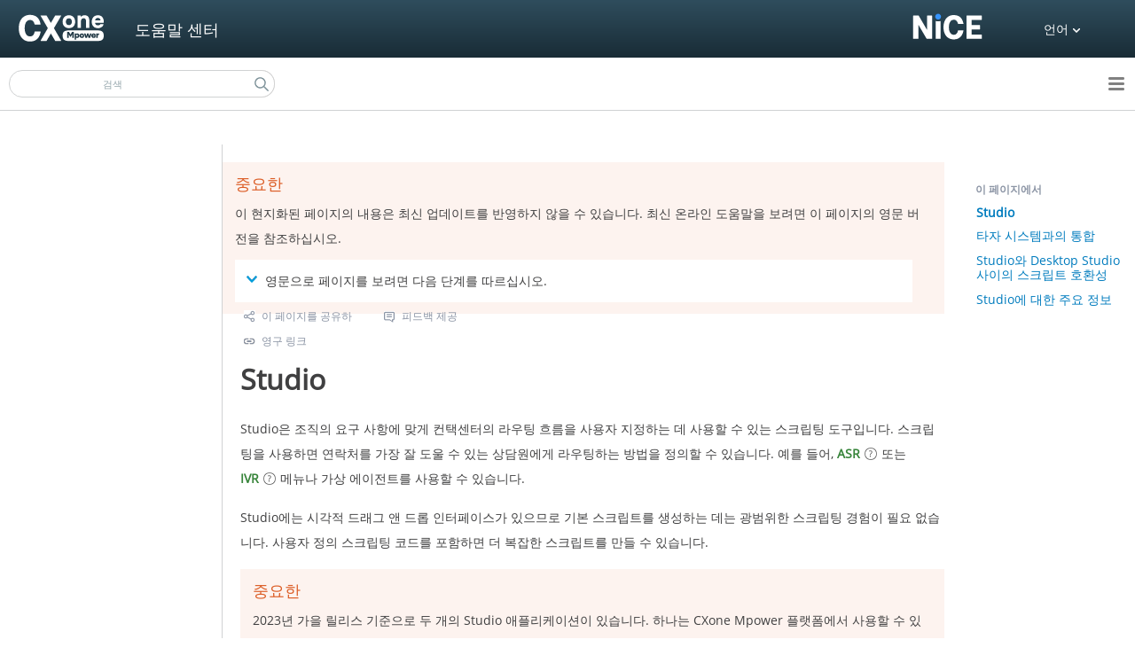

--- FILE ---
content_type: text/html
request_url: https://help.nice-incontact.com/ko/content/studio/studio.htm
body_size: 13763
content:
<!DOCTYPE html>
<html xmlns:MadCap="http://www.madcapsoftware.com/Schemas/MadCap.xsd" lang="ko" xml:lang="ko" class="_Skins_HTML5skin" data-mc-search-type="NGram" data-mc-help-system-file-name="PoC.xml" data-mc-path-to-help-system="../../" data-mc-has-content-body="True" data-mc-toc-path="고급 도구" data-mc-target-type="WebHelp2" data-mc-runtime-file-type="Topic;Default" data-mc-preload-images="false" data-mc-in-preview-mode="false">
    <head>
        <meta name="viewport" content="width=device-width, initial-scale=1.0" />
        <meta charset="utf-8" />
        <meta http-equiv="X-UA-Compatible" content="IE=edge" />
        <meta http-equiv="Content-Type" content="text/html; charset=utf-8" />
        <meta name="msapplication-config" content="../../Skins/Favicons/browserconfig.xml" />
        <meta name="description" content="워크플로 개발자가 CXone Mpower에서 컨택 센터의 라우팅 흐름을 정의할 때 사용하는 스크립팅 도구인 Studio에 대한 고급 개요를 제공합니다." />
        <link rel="apple-touch-icon" sizes="180x180" href="../../Skins/Favicons/apple-touch-icon.png" />
        <link rel="shortcut icon" href="../../Skins/Favicons/favicon-32x32.png" />
        <link rel="icon" sizes="96x96" href="../../Skins/Favicons/favicon-96x96.png" />
        <link rel="icon" sizes="32x32" href="../../Skins/Favicons/favicon-32x32.png" />
        <link rel="icon" sizes="16x16" href="../../Skins/Favicons/favicon-16x16.png" /><title>Studio</title>
        <link href="../../Skins/Default/Stylesheets/Slideshow.css" rel="stylesheet" type="text/css" data-mc-generated="True" />
        <link href="../../Skins/Default/Stylesheets/TextEffects.css" rel="stylesheet" type="text/css" data-mc-generated="True" />
        <link href="../../Skins/Default/Stylesheets/Topic.css" rel="stylesheet" type="text/css" data-mc-generated="True" />
        <link href="../../Skins/Default/Stylesheets/Components/Styles.css" rel="stylesheet" type="text/css" data-mc-generated="True" />
        <link href="../../Skins/Default/Stylesheets/Components/Tablet.css" rel="stylesheet" type="text/css" data-mc-generated="True" />
        <link href="../../Skins/Default/Stylesheets/Components/Mobile.css" rel="stylesheet" type="text/css" data-mc-generated="True" />
        <link href="../../Skins/Default/Stylesheets/Components/Print.css" rel="stylesheet" type="text/css" data-mc-generated="True" />
        <link href="../../Skins/Fluid/stylesheets/foundation.6.2.3.css" rel="stylesheet" type="text/css" data-mc-generated="True" />
        <link href="../../Skins/Fluid/stylesheets/styles.css" rel="stylesheet" type="text/css" data-mc-generated="True" />
        <link href="../../Skins/Fluid/stylesheets/tablet.css" rel="stylesheet" type="text/css" data-mc-generated="True" />
        <link href="../../Skins/Fluid/stylesheets/mobile.css" rel="stylesheet" type="text/css" data-mc-generated="True" />
        <link href="../../Skins/Fluid/stylesheets/print.css" rel="stylesheet" type="text/css" data-mc-generated="True" />
        <style>/*&lt;meta /&gt;*/

.button.share-button
{
	-pie-background: linear-gradient(transparent, transparent);
}

.button.feedback-button
{
	-pie-background: linear-gradient(transparent, transparent);
}

.button.static-link-button
{
	-pie-background: linear-gradient(transparent, transparent);
}

.needs-pie
{
	behavior: url('../../Resources/Scripts/PIE-no-motw.htc');
}

</style>
        <link href="../resources/stylesheets/mainstyles.css" rel="stylesheet" type="text/css" />
        <link rel="apple-touch-icon" sizes="180x180" href="../../Skins/Favicons/apple-touch-icon.png" />
        <link rel="shortcut icon" href="../../Skins/Favicons/favicon-32x32.png" />
        <link rel="icon" sizes="96x96" href="../../Skins/Favicons/favicon-96x96.png" />
        <link rel="icon" sizes="32x32" href="../../Skins/Favicons/favicon-32x32.png" />
        <link rel="icon" sizes="16x16" href="../../Skins/Favicons/favicon-16x16.png" />
        <script src="../../Resources/Scripts/jquery.min.js" type="text/javascript">
        </script>
        <script src="../../Resources/Scripts/purify.min.js" type="text/javascript" defer="defer">
        </script>
        <script src="../../Resources/Scripts/require.min.js" type="text/javascript" defer="defer">
        </script>
        <script src="../../Resources/Scripts/require.config.js" type="text/javascript" defer="defer">
        </script>
        <script src="../../Resources/Scripts/foundation.6.2.3_custom.js" type="text/javascript" defer="defer">
        </script>
        <script src="../../Resources/Scripts/plugins.min.js" type="text/javascript" defer="defer">
        </script>
        <script src="../../Resources/Scripts/MadCapAll.js" type="text/javascript" defer="defer">
        </script>
        <script src="../resources/scripts/searchfilterlabels.js">
        </script>
        <script type="text/javascript" src="../resources/prism/prism.js">
        </script>
        <script type="text/javascript" src="../resources/scripts/lookup.js" data-mc-conditions="Outputs.Blue">
        </script>
        <script type="text/javascript" src="../resources/scripts/c_lookup.js" data-mc-conditions="Outputs.Blorange">
        </script>
        <script type="text/javascript" src="../../Skins/Default/Scripts/Breadcrumbs.js">
        </script>
    </head>
    <body>
        <div class="foundation-wrap off-canvas-wrapper">
            <div class="off-canvas-wrapper-inner" data-off-canvas-wrapper="">
                <aside class="off-canvas position-right" role="complementary" id="offCanvas" data-off-canvas="" data-position="right" data-mc-ignore="true">
                    <ul class="off-canvas-drilldown vertical menu off-canvas-list" data-drilldown="" data-mc-back-link="뒤로" data-mc-css-tree-node-expanded="is-drilldown-submenu-parent" data-mc-css-tree-node-collapsed="is-drilldown-submenu-parent" data-mc-css-sub-menu="vertical menu slide-in-right is-drilldown-submenu" data-mc-include-indicator="False" data-mc-include-icon="False" data-mc-include-parent-link="True" data-mc-include-back="True" data-mc-defer-expand-event="True" data-mc-expanded-event="open.zf.drilldown closed.zf.drilldown" data-mc-expand-event="click.zf.drilldown" data-mc-toc="True">
                    </ul>
                </aside>
                <div class="off-canvas-content inner-wrap" data-off-canvas-content="">
                    <div>
                        <nav class="title-bar tab-bar" aria-label="Main navigation and search" data-mc-ignore="true"><a class="skip-to-content fluid-skip showOnFocus" href="#">주요 콘텐츠로 건너뛰기</a>
                            <div class="middle title-bar-section outer-row clearfix">
                                <div class="menu-icon-container relative clearfix">
                                    <div class="central-account-wrapper">
                                        <div class="central-dropdown"><a class="central-account-drop"><span class="central-account-image"></span><span class="central-account-text">계정</span></a>
                                            <div class="central-dropdown-content"><a class="MCCentralLink central-dropdown-content-settings">설정</a>
                                                <hr class="central-separator" /><a class="MCCentralLink central-dropdown-content-logout">로그아웃</a>
                                            </div>
                                        </div>
                                    </div>
                                    <button class="menu-icon" aria-label="탐색창 표시" data-toggle="offCanvas"><span></span>
                                    </button>
                                </div>
                            </div>
                            <div class="title-bar-layout outer-row">
                                <div class="logo-wrapper"><a class="logo" href="../home.htm" alt="로고"></a>
                                </div>
                                <div class="navigation-wrapper nocontent">
                                    <ul class="navigation clearfix" data-mc-css-tree-node-has-children="has-children" data-mc-css-sub-menu="sub-menu" data-mc-expand-event="mouseenter" data-mc-top-nav-menu="True" data-mc-max-depth="2" data-mc-include-icon="False" data-mc-include-indicator="False" data-mc-include-children="True" data-mc-include-siblings="True" data-mc-include-parent="True" data-mc-toc="True">
                                        <li class="placeholder" style="visibility:hidden"><a>placeholder</a>
                                        </li>
                                    </ul>
                                </div>
                                <div class="central-account-wrapper">
                                    <div class="central-dropdown"><a class="central-account-drop"><span class="central-account-image"></span><span class="central-account-text">계정</span></a>
                                        <div class="central-dropdown-content"><a class="MCCentralLink central-dropdown-content-settings">설정</a>
                                            <hr class="central-separator" /><a class="MCCentralLink central-dropdown-content-logout">로그아웃</a>
                                        </div>
                                    </div>
                                </div>
                                <div class="nav-search-wrapper">
                                    <div class="nav-search row">
                                        <form class="search" action="#">
                                            <div class="search-bar search-bar-container needs-pie">
                                                <input class="search-field needs-pie" type="search" aria-label="검색 필드" placeholder="검색" />
                                                <div class="search-filter-wrapper"><span class="invisible-label" id="search-filters-label">필터:</span>
                                                    <div class="search-filter" aria-haspopup="true" aria-controls="sf-content" aria-expanded="false" aria-label="검색 필터" title="모든 페이지" role="button" tabindex="0">
                                                    </div>
                                                    <div class="search-filter-content" id="sf-content">
                                                        <ul>
                                                            <li>
                                                                <button class="mc-dropdown-item" aria-labelledby="search-filters-label filterSelectorLabel-00001"><span id="filterSelectorLabel-00001">모든 페이지</span>
                                                                </button>
                                                            </li>
                                                        </ul>
                                                    </div>
                                                </div>
                                                <div class="search-submit-wrapper" dir="ltr">
                                                    <div class="search-submit" title="검색" role="button" tabindex="0"><span class="invisible-label">검색 제출</span>
                                                    </div>
                                                </div>
                                            </div>
                                        </form>
                                    </div>
                                </div>
                            </div>
                        </nav>
                    </div>
                    <div class="main-section">
                        <div class="row outer-row sidenav-layout">
                            <nav class="sidenav-wrapper">
                                <div class="sidenav-container">
                                    <ul class="off-canvas-accordion vertical menu sidenav" data-accordion-menu="" data-mc-css-tree-node-expanded="is-accordion-submenu-parent" data-mc-css-tree-node-collapsed="is-accordion-submenu-parent" data-mc-css-sub-menu="vertical menu accordion-menu is-accordion-submenu nested" data-mc-include-indicator="False" data-mc-include-icon="False" data-mc-include-parent-link="False" data-mc-include-back="False" data-mc-defer-expand-event="True" data-mc-expanded-event="down.zf.accordionMenu up.zf.accordionMenu" data-mc-expand-event="click.zf.accordionMenu" data-mc-toc="True" data-mc-side-nav-menu="True">
                                    </ul>
                                </div>
                            </nav>
                            <div class="body-container">
                                <div data-mc-content-body="True">
                                    <div class="hidden" data-mc-conditions="Outputs.Blue">
                                        <!-- Global site tag (gtag.js) - Google Analytics -->
                                        <script async="" src="https://www.googletagmanager.com/gtag/js?id=UA-73782956-18">
                                        </script>
                                        <script>/* <![CDATA[ */
				window.dataLayer = window.dataLayer || [];
				function gtag(){dataLayer.push(arguments);}
				gtag('js', new Date());

				gtag('config', 'UA-73782956-18'); <!--Universal Analytics code-->
				gtag('config', 'G-4JV57YM4QB'); <!--GA4 code-->/* ]]> */</script>
                                        <!-- Gainsight and FullStory Analytics Code -->
                                        <script src="/cxoneHelpAnalyticsConnector.js">
                                        </script>
                                        <script> /* <![CDATA[ */
				document.addEventListener("DOMContentLoaded", function(){
				try {
				cxoneHelpAnalytics.helpInitAnalyticsFromStorage();
				} catch (e) {}
				});                
			/* ]]> */</script>
                                    </div>
                                    <div data-sticky-container="" class="title-bar-container sticky-container-custom">
                                        <div class="customTitleBar themeBlue" data-mc-conditions="_TEMPLATE_LandingPage.themeBlue">
                                            <div class="ProductLogo"><a href="../home.htm" target="_blank"><img src="../resources/masterpages/images/nicecxonempowerwhite.svg" /></a>
                                            </div>
                                            <div class="title" data-mc-conditions="_TEMPLATE_LandingPage.HeaderTitle"><a href="../home.htm"><span class="mc-variable _Template.Title variable">도움말 센터</span></a>
                                            </div>
                                            <div class="CompanyLogo" data-mc-conditions="_TEMPLATE_LandingPage.HeaderCompanyLogo">
                                                <img src="../resources/masterpages/images/nicewhite_bluedot.svg" />
                                            </div>
                                            <div class="TopNavSelector" data-mc-conditions="_TEMPLATE_LandingPage.HeaderSelectorLanguage,Outputs.Blue">
                                                <button class="TopNavSelector-btn" data-mc-conditions="Outputs.Blue"><span class="mc-variable _Template.SelectorLabelLanguage variable">언어</span>
                                                </button>
                                                <div class="TopNavSelector-content-box">
                                                    <div class="TopNavSelector-content"><a href="#" onclick="selectLang('pt-br'); return false;">Português</a> <a href="#" onclick="selectLang('fr-ca'); return false;" data-mc-conditions="Outputs.Blue">Français (Canada)</a> <a href="#" onclick="selectLang('zh-cn'); return false;">简体中文</a> <a href="#" onclick="selectLang('zh-hk'); return false;">中國傳統的</a> <a href="#" onclick="selectLang('nl'); return false;">Nederlands</a> <a href="#" onclick="selectLang('en'); return false;">English</a> <a href="#" onclick="selectLang('fr'); return false;">Français (France)</a> <a href="#" onclick="selectLang('de'); return false;">Deutsch</a> <a href="#" onclick="selectLang('ja'); return false;">日本</a> <a href="#" onclick="selectLang('ko'); return false;">한국어</a> <a href="#" onclick="selectLang('es'); return false;">Español</a></div>
                                                </div>
                                            </div>
                                            <div class="TopNavSelector" data-mc-conditions="_TEMPLATE_LandingPage.HeaderSelectorLanguage,Outputs.Blorange">
                                                <div class="TopNavSelector-content-box">
                                                    <div class="TopNavSelector-content"><a href="https://help.nicecxone.com/pt-br/content/home.htm" onclick="overrideLangDetect();">Português</a> <a href="https://help.nicecxone.com/fr-ca/content/home.htm" onclick="overrideLangDetect();" data-mc-conditions="Outputs.Blue">Français (Canada)</a> <a href="https://help.nicecxone.com/zh-cn/content/home.htm" onclick="overrideLangDetect();">简体中文</a> <a href="https://help.nicecxone.com/zh-hk/content/home.htm" onclick="overrideLangDetect();">中國傳統的</a> <a href="https://help.nicecxone.com/nl/content/home.htm" onclick="overrideLangDetect();">Nederlands</a> <a href="https://help.nicecxone.com/content/home.htm" onclick="overrideLangDetect();">English</a> <a href="https://help.nicecxone.com/fr/content/home.htm" onclick="overrideLangDetect();">Français (France)</a> <a href="https://help.nicecxone.com/de/content/home.htm" onclick="overrideLangDetect();">Deutsch</a> <a href="https://help.nicecxone.com/ja/content/home.htm" onclick="overrideLangDetect();">日本</a> <a href="https://help.nicecxone.com/ko/content/home.htm" onclick="overrideLangDetect();">한국어</a> <a href="https://help.nicecxone.com/es/content/home.htm" onclick="overrideLangDetect();">Español</a></div>
                                                </div>
                                            </div>
                                        </div>
                                    </div>
                                    <div class="hero">
                                    </div>
                                    <div>
                                        <div class="sideNav">
                                            <ul class="nocontent menu _Skins_LeftNav mc-component" data-mc-is-context-sensitive="True" data-mc-linked-toc="Data/Tocs/SideTOC.js" data-mc-side-menu="True" data-mc-max-depth="1" data-mc-include-icon="False" data-mc-include-indicator="False" data-mc-include-children="True" data-mc-include-siblings="True" data-mc-include-parent="True" data-mc-toc="True">
                                            </ul>
                                        </div>
                                        <div class="topic-container">
                                            <div class="ourTopicContainer">
                                                <div class="nocontent">
                                                    <div class="MCBreadcrumbsBox_0 breadcrumbs" role="navigation" aria-label="탐색 경로" data-mc-breadcrumbs-divider="&gt;" data-mc-breadcrumbs-count="3" data-mc-toc="True"><span class="MCBreadcrumbsPrefix"> </span>
                                                    </div>
                                                </div>
                                                <div id="page-link">
                                                    <p class="introText">브라우저 북마크를 만들거나 이 페이지에 대한 링크를 만들 때 이 영구 URL을 사용하십시오. 이 페이지에 대한 경로가 향후 변경되어도 이 URL은 변경되지 않습니다.</p>
                                                    <div class="URLBox">
                                                        <!--<div class="label">
				<span>URL:</span>
				</div>-->
                                                        <div class="websiteURL"><a href="#">사용 가능한 영구 링크 없음</a>
                                                        </div>
                                                        <div class="copyButton">
                                                            <button id="copyLink" onclick="copyLink()">링크 복사</button>
                                                        </div>
                                                    </div>
                                                </div>
                                                <div id="no-link">
                                                    <p class="introText">이 페이지의 사용 가능한 영구 링크가 없습니다. 영구 링크 요청 메일을 보내려면 아래 피드백 버튼을 클릭하십시오. 이메일에 이 페이지의 이름이 포함되는지 확인하십시오.</p>
                                                </div>
                                                <div class="notification-note">
                                                    <div class="notificationContent">
                                                        <p>이 현지화된 페이지의 내용은 최신 업데이트를 반영하지 않을 수 있습니다. 	최신 온라인 도움말을 보려면 이 페이지의 영문 버전을 참조하십시오.
</p>
                                                        <div class="MCDropDown MCDropDown_Closed dropDown"><span class="MCDropDownHead dropDownHead"><a href="#" class="MCDropDownHotSpot dropDownHotspot MCDropDownHotSpot_ MCHotSpotImage" aria-expanded="false"><img class="MCDropDown_Image_Icon" src="../../Skins/Default/Stylesheets/Images/transparent.gif" height="11" width="16" alt="닫힘" data-mc-alt2="열림" />영문으로 페이지를 보려면 다음 단계를 따르십시오.</a></span>
                                                            <div class="MCDropDownBody dropDownBody">
                                                                <p>1. 브라우저에서 URL을 복사합니다.</p>
                                                                <p>2. 도움말 센터 홈페이지로 이동합니다.</p>
                                                                <p>3. 홈페이지 오른쪽 상단의 언어 드롭다운 메뉴에서 영어를 선택합니다.</p>
                                                                <p>4. 브라우저 주소창에 복사한 URL을 붙여넣습니다.</p>
                                                                <p>5. URL에서 언어 코드 /ko을 제거합니다.</p>
                                                                <p>6. [Enter] 키를 누릅니다.</p>
                                                            </div>
                                                        </div>
                                                    </div>
                                                </div>
                                                <div>
                                                    <div class="buttons popup-container clearfix topicToolbarProxy _Skins_Breadcrumbs mc-component nocontent" style="mc-topic-toolbar-items: AddTopicToFavorites;">
                                                        <div class="button-group-container-left">
                                                            <button class="button needs-pie share-button" onclick="document.location.href=&quot;mailto:?subject=Help Topic: &quot; + document.title +&quot;&amp;body=Help Topic: &quot; + location.href;" title="이 온라인 도움말 페이지를 다른 사람에게 이메일로 보내세요.">
                                                                <div>
                                                                    <div role="img" class="button-icon-wrapper">
                                                                        <div class="button-icon"> </div>
                                                                    </div>
                                                                </div>
                                                            </button>
                                                            <button class="button needs-pie feedback-button" onclick="document.location.href=&quot;mailto:cxonedocrequest@nice.com?subject=Help Topic: &quot; + document.title +&quot;&amp;body=Help Topic: &quot; + location.href;" title="이 온라인 도움말 페이지에 대한 의견을 이메일로 보내주세요.">
                                                                <div>
                                                                    <div role="img" class="button-icon-wrapper">
                                                                        <div class="button-icon"> </div>
                                                                    </div>
                                                                </div>
                                                            </button>
                                                            <button class="button needs-pie static-link-button" title="영구 링크">
                                                                <div>
                                                                    <div role="img" class="button-icon-wrapper">
                                                                        <div class="button-icon"> </div>
                                                                    </div><span class="button-text">정적 링크</span>
                                                                </div>
                                                            </button>
                                                        </div>
                                                    </div>
                                                </div>
                                                <div class="topicBody">
                                                    <div role="main" id="mc-main-content">
                                                        <h1 id="Studio" data-magellan-target="Studio"><a name="aanchor97"></a>
                                                            <MadCap:concept term="Studio" /><a name="aanchor98"></a>
                                                            <MadCap:concept term="CXone Studio" /><span class="mc-variable DoNotTranslateProductNames.Studio variable">Studio</span>
                                                        </h1>
                                                        <p><span class="mc-variable DoNotTranslateProductNames.Studio variable">Studio</span>은 조직의 요구 사항에 맞게 컨택센터의 라우팅 흐름을 사용자 지정하는 데 사용할 수 있는 스크립팅 도구입니다. 스크립팅을 사용하면 연락처를 가장 잘 도울 수 있는 상담원에게 라우팅하는 방법을 정의할 수 있습니다. 예를 들어, <a href="#" class="MCTextPopup MCTextPopupHotSpot MCTextPopup_Open glossaryTerm glossaryTermPopup MCTextPopupHotSpot_ MCTextPopupHotSpot_Popup" glossTerm="inContact_Glossary.Term17">ASR<img class="MCHelpControl_Image_Icon" src="../../Skins/Default/Stylesheets/Images/transparent.gif" height="11" width="16" alt="닫힘" data-mc-alt2="열림" /><span class="MCTextPopupBody popupBody"><span class="MCTextPopupArrow"> </span>자동 음성 인식. 컨택이 프롬프트에 음성으로 응답하거나, 전화 키를 누르거나, 두 가지 모두를 사용할 수 있습니다.</span></a> 또는 <a href="#" class="MCTextPopup MCTextPopupHotSpot MCTextPopup_Open glossaryTerm glossaryTermPopup MCTextPopupHotSpot_ MCTextPopupHotSpot_Popup" glossTerm="inContact_Glossary.Term78">IVR<img class="MCHelpControl_Image_Icon" src="../../Skins/Default/Stylesheets/Images/transparent.gif" height="11" width="16" alt="닫힘" data-mc-alt2="열림" /><span class="MCTextPopupBody popupBody"><span class="MCTextPopupArrow"> </span>대화형 음성 응답(Interactive Voice Response) 자동화된 전화 메뉴 컨택은 음성 또는 키 입력을 통해 정보를 얻거나, 인바운드 음성 통화를 라우팅하거나, 두 가지 모두를 수행하는 데 사용됩니다.</span></a> 메뉴나 가상 에이전트를 사용할 수 있습니다.</p>
                                                        <p><span class="mc-variable DoNotTranslateProductNames.Studio variable">Studio</span>에는 시각적 드래그 앤 드롭 인터페이스가 있으므로 기본 스크립트를 생성하는 데는 광범위한 스크립팅 경험이 필요 없습니다. 사용자 정의 스크립팅 코드를 포함하면 더 복잡한 스크립트를 만들 수 있습니다.</p>
                                                        <div class="notification-note" data-mc-conditions="Outputs.Blue">
                                                            <div class="notificationContent">
                                                                <p>2023년 가을 릴리스 기준으로 두 개의 <span class="mc-variable DoNotTranslateProductNames.Studio variable">Studio</span> 애플리케이션이 있습니다. 하나는 <span class="mc-variable DoNotTranslateProductNames.PlatformNameShort variable">CXone Mpower</span> <span class="mc-variable Terminology.PlatformSingular variable">플랫폼</span>에서 사용할 수 있는 새로운 브라우저 기반 애플리케이션입니다. 다른 하나는 오래된 데스크톱 애플리케이션입니다.</p>
                                                                <p>온라인 도움말에서 용어 <span class="newTerm mc-variable DoNotTranslateProductNames.Studio variable">Studio</span>는 일반적으로 <span class="mc-variable Terminology.ApplicationPlural variable">애플리케이션</span>를 모두 지칭하거나 정보가 두 가지 모두와 관련이 있는 경우 사용됩니다. 정보가 한 버전에만 적용되는 경우, <span class="newTerm mc-variable DoNotTranslateProductNames.StudioLegacy variable">Desktop&#160;Studio</span>이라는 용어는 이전 버전을 나타내는 데 사용됩니다.</p>
                                                                <p><span class="mc-variable DoNotTranslateProductNames.CXoneStudio variable">Studio</span> 온라인 도움말의 대부분 정보는 두 버전의 애플리케이션에 모두 적용됩니다. <span class="mc-variable DoNotTranslateProductNames.CXoneStudio variable">Studio</span> 도움말 페이지 상단에는 해당 페이지가 적용되는 버전을 알려주는 중요 참고 사항 상자가 있습니다. 해당되는 경우, 해당 메모에는 다른 버전의 비교 가능한 페이지에 대한 링크가 포함됩니다.</p>
                                                                <p><a href="cxstudio.htm" target="_blank">과 </a> 사이의 기능 가용성을 <span class="mc-variable DoNotTranslateProductNames.CXoneStudio variable">Studio</span>비교<span class="mc-variable DoNotTranslateProductNames.StudioLegacy variable">Desktop&#160;Studio</span>하여 볼 수 있습니다.</p>
                                                            </div>
                                                        </div>
                                                        <p><span class="mc-variable DoNotTranslateProductNames.Studio variable">Studio</span> 온라인 도움말은 다음과 같은 정보를 제공합니다.</p>
                                                        <ul>
                                                            <li><b></b><span style="font-weight: bold;" class="mc-variable DoNotTranslateProductNames.Studio variable">Studio</span> 시작하기: 새로운 <span class="mc-variable DoNotTranslateProductNames.Studio variable">Studio</span> 사용자는 <MadCap:conditionalText data-mc-conditions="Outputs.Blue"><a href="gettingstarted/startusingstudio.htm" target="_blank"><span class="mc-variable DoNotTranslateProductNames.StudioLegacy variable">Desktop&#160;Studio</span></a> 또는 <a href="gettingstarted/startusingstudiocx.htm" target="_blank"><span class="mc-variable DoNotTranslateProductNames.CXoneStudio variable">Studio</span></a></MadCap:conditionalText> 소개에서 기본 사항을 배울 수 있습니다. <MadCap:conditionalText data-mc-conditions="Outputs.Blue">첫 스크립트를 생성합니다. <a href="gettingstarted/developbasicscript.htm" target="_blank"><span class="mc-variable DoNotTranslateProductNames.StudioLegacy variable">Desktop&#160;Studio</span></a> 또는 <a href="gettingstarted/developbasicscriptcx.htm" target="_blank"><span class="mc-variable DoNotTranslateProductNames.CXoneStudio variable">Studio</span></a>에 대한 튜토리얼을 사용할 수 있습니다. </MadCap:conditionalText></li>
                                                            <li><b>Studio 기초</b>: <span class="mc-variable DoNotTranslateProductNames.Studio variable">Studio</span>에서 스크립트 작업에 필요한 <a href="fundamentals/fundamentals.htm" target="_blank">기본</a> 스킬과 지식을 소개합니다. <MadCap:conditionalText data-mc-conditions="Outputs.Blue">이 정보는 <span class="mc-variable DoNotTranslateProductNames.Studio variable">Studio</span>의 두 가지 버전에 모두 적용됩니다.</MadCap:conditionalText></li>
                                                            <li><b>스크립트로 작업하는 방법</b>:&#160;<span class="mc-variable DoNotTranslateProductNames.Studio variable">Studio</span>에서 <MadCap:conditionalText data-mc-conditions="Outputs.Blue"><span class="mc-variable DoNotTranslateProductNames.Studio variable">Studio</span>에서 스크립트로 작업하고 스크립트를 관리하는 방법입니다. 이 정보는 사용하는 애플리케이션에 해당합니다. <a href="fundamentals/workwithscripts.htm" target="_blank"><span class="mc-variable DoNotTranslateProductNames.StudioLegacy variable">Desktop&#160;Studio</span></a> 및 <a href="fundamentals/workwithscriptscx.htm" target="_blank"><span class="mc-variable DoNotTranslateProductNames.CXoneStudio variable">Studio</span></a>에서 사용할 수 있습니다. </MadCap:conditionalText></li>
                                                            <li><span style="font-weight: bold;" class="mc-variable DoNotTranslateProductNames.Studio variable">Studio</span><b> 작업 기본 사항</b>: 새로운 사용자를 대상으로 하는 일반적인 <MadCap:conditionalText data-mc-conditions="Outputs.Blue"> 작업에 대한 고급 정보<a href="#" class="MCTextPopup MCTextPopupHotSpot MCTextPopup_Open glossaryTerm glossaryTermPopup MCTextPopupHotSpot_ MCTextPopupHotSpot_Popup" glossTerm="CXone.Term47"> <img class="MCHelpControl_Image_Icon" src="../../Skins/Default/Stylesheets/Images/transparent.gif" height="11" width="16" alt="닫힘" data-mc-alt2="열림" /><span class="MCTextPopupBody popupBody"><span class="MCTextPopupArrow"> </span>고객 데이터를 수집하거나 음악을 재생하는 것처럼 Studio 스크립트 내에서 프로세스를 수행합니다.</span></a></MadCap:conditionalText> <span class="mc-variable DoNotTranslateProductNames.Studio variable">Studio</span> <span class="mc-variable DoNotTranslateProductNames.Studio variable">Studio</span> 정보입니다. 이 페이지에서는 작업에 대한 설명, 사용 가능한 작업의 종류, <span class="mc-variable DoNotTranslateProductNames.Studio variable">Studio</span>에서 작업이 정리되는 방식에 관한 정보를 제공합니다. <MadCap:conditionalText data-mc-conditions="Outputs.Blue">이 정보는 사용하는 애플리케이션에 해당합니다. <a href="fundamentals/actionbasics.htm" target="_blank"><span class="mc-variable DoNotTranslateProductNames.StudioLegacy variable">Desktop&#160;Studio</span></a> 및 <a href="fundamentals/actionbasicscx.htm"><span class="mc-variable DoNotTranslateProductNames.CXoneStudio variable">Studio</span></a>에서 사용할 수 있습니다. </MadCap:conditionalText></li>
                                                            <li><span style="font-weight: bold;" class="mc-variable DoNotTranslateProductNames.Studio variable">Studio</span><b>&#160;작업 참조</b>:&#160;스크립트 구축에 사용되는 작업에 관한 <MadCap:conditionalText data-mc-conditions="Outputs.Blue">세부 참조 정보</MadCap:conditionalText>입니다. <MadCap:conditionalText data-mc-conditions="Outputs.Blue">이 정보는 모든 <span class="mc-variable DoNotTranslateProductNames.Studio variable">Studio</span> 사용자에게 유용합니다. 이는 사용하는 애플리케이션에 따라 다르며 <a href="actions/studioactions.htm" target="_blank"><span class="mc-variable DoNotTranslateProductNames.StudioLegacy variable">Desktop&#160;Studio</span></a> 및 <a href="actionscx/studioactionscx.htm"><span class="mc-variable DoNotTranslateProductNames.CXoneStudio variable">Studio</span></a>에 사용할 수 있습니다. </MadCap:conditionalText></li>
                                                            <li><b>스크립트 테스트 및 디버그</b>:&#160;<span class="mc-variable DoNotTranslateProductNames.Studio variable">Studio</span>에서의 스크립트 <MadCap:conditionalText data-mc-conditions="Outputs.Blue">테스트 및 디버그</MadCap:conditionalText> 옵션을 설명합니다. <MadCap:conditionalText data-mc-conditions="Outputs.Blue">이 정보는 사용하는 애플리케이션에 해당합니다. <a href="testdebug/testdebugscripts.htm" target="_blank"><span class="mc-variable DoNotTranslateProductNames.StudioLegacy variable">Desktop&#160;Studio</span></a> 및 <a href="testdebug/testdebugscriptscx.htm"><span class="mc-variable DoNotTranslateProductNames.CXoneStudio variable">Studio</span></a>에서 사용할 수 있습니다. </MadCap:conditionalText></li>
                                                            <li data-mc-conditions="Outputs.Blue"><b>디지털 스크립트</b>: <a href="guide/digitalscripts.htm" target="_blank">디지털 스크립트</a> 및 <span class="mc-variable DoNotTranslateProductNames.DigitalLong variable">Digital Experience</span> <a href="#" class="MCTextPopup MCTextPopupHotSpot MCTextPopup_Open glossaryTerm MCTextPopupHotSpot_" glossTerm="CXone.Term59">채널<img class="MCHelpControl_Image_Icon" src="../../Skins/Default/Stylesheets/Images/transparent.gif" height="11" width="16" alt="닫힘" data-mc-alt2="열림" /><span class="MCTextPopupBody popupBody"><span class="MCTextPopupArrow"> </span>컨택 센터에서 고객 인터랙션을 원활하게 지원하는 다양한 음성 및 디지털 커뮤니케이션 매체를 말합니다.</span></a> 구축 및 작업에 관한 정보를 제공합니다. 이 정보는 <span class="mc-variable DoNotTranslateProductNames.Studio variable">Studio</span>의 두 가지 버전에 모두 적용됩니다.</li>
                                                            <li><b>기술 참조 가이드</b>: <a href="guide/technicalguide.htm" target="_blank"><span class="mc-variable DoNotTranslateProductNames.Studio variable">Studio</span>에서 사용되는 스크립팅 개념</a>을 소개하고 설명합니다.&#160;이 섹션에서는 <span class="studioSnippet" data-mc-conditions="Outputs.DoNotTranslate">Snippet</span> 스크립팅 언어에 대한 광범위한 참조 자료를 제공합니다. <MadCap:conditionalText data-mc-conditions="Outputs.Blue">이 섹션의 정보는 <span class="mc-variable DoNotTranslateProductNames.Studio variable">Studio</span>의 두 가지 버전에 모두 적용됩니다. </MadCap:conditionalText></li>
                                                            <li style="font-weight: normal;" data-mc-conditions="Outputs.Blue"><span class="bulletStart">스크립트 개발 수명 주기 관리</span>: 이 섹션에서는 스크립트의 개발 수명 주기를 지원하는 <span class="mc-variable DoNotTranslateProductNames.CXoneStudio variable">Studio</span>의 기능에 대한 정보를 제공합니다. <span class="mc-variable DoNotTranslateProductNames.StudioLegacy variable">Desktop&#160;Studio</span>에서는 이러한 기능을 사용할 수 없습니다.</li>
                                                        </ul>
                                                        <h2 id="타자시스템과의통합" data-magellan-target="타자시스템과의통합">타자 시스템과의 통합</h2>
                                                        <p><span class="mc-variable DoNotTranslateProductNames.Studio variable">Studio</span>은(는) 다음을 포함한 타사 애플리케이션 및 시스템과 <span class="mc-variable DoNotTranslateProductNames.PlatformNameShort variable">CXone Mpower</span>을(를) <a href="advanced/advancedoptions.htm" target="_blank">통합</a>해야 합니다.</p>
                                                        <ul>
                                                            <li><a href="../aiassistantsandbots/agentassisthub/agentassisthub.htm" target="_blank"><span class="mc-variable DoNotTranslateProductNames.AgentAssistHub variable">Agent Assist Hub</span></a>
                                                            </li>
                                                            <li><a href="advanced/asr/asr.htm" target="_blank">ASR</a>
                                                            </li>
                                                            <li><a href="../transcriptionhub/turnbyturntranscription/turnbyturntranscription.htm" target="_blank"><span class="mc-variable DoNotTranslateProductNames.TBTTranscription variable">Turn-by-Turn&#160;Transcription</span></a>
                                                            </li>
                                                            <li><a href="../cloudtts/cloudtts.htm" target="_blank"><span class="mc-variable DoNotTranslateProductNames.CloudTTSHub variable">Cloud&#160;TTS&#160;Hub</span></a>
                                                            </li>
                                                            <li><a href="advanced/dbconnector/dbconnector.htm" target="_blank">DB 커넥터</a>
                                                            </li>
                                                            <li><a href="advanced/apis/importwsdlproxydll.htm" target="_blank">DLL</a>
                                                            </li>
                                                            <li><a href="../aiassistantsandbots/virtualagenthub/virtualagenthub.htm" target="_blank"><span class="mc-variable DoNotTranslateProductNames.VirtualAgentHub variable">Virtual Agent Hub</span></a>
                                                            </li>
                                                            <li data-mc-conditions="Outputs.Blue"><a href="../voicebiohub/voicebiohub.htm" target="_blank"><span class="mc-variable DoNotTranslateProductNames.VoiceBioHub variable">Voice&#160;Biometrics&#160;Hub</span></a>
                                                            </li>
                                                        </ul>
                                                        <p data-mc-conditions="Outputs.Blue">또한 <a href="../integrationhub/integrationhub.htm" target="_blank"><span class="mc-variable DoNotTranslateProductNames.IntegrationHub variable">Integration Hub</span></a>을 사용하면 타사 시스템과의 API 기반 통합을 관리할 수 있습니다. 또한 비밀번호와 같이 추가 보안이 필요한 정보를 관리할 수 있습니다.</p>
                                                        <h2 data-mc-conditions="Outputs.Blue" id="Studio와DesktopStudio사이의스크립트호환성" data-magellan-target="Studio와DesktopStudio사이의스크립트호환성"><span class="mc-variable DoNotTranslateProductNames.CXoneStudio variable">Studio</span>와 <span class="mc-variable DoNotTranslateProductNames.StudioLegacy variable">Desktop&#160;Studio</span> 사이의 스크립트 호환성</h2>
                                                        <p><span class="mc-variable DoNotTranslateProductNames.CXoneStudio variable">Studio</span> 및 레거시 <span class="mc-variable DoNotTranslateProductNames.StudioLegacy variable">Desktop&#160;Studio</span> 스크립트는 호환됩니다. <span class="mc-variable DoNotTranslateProductNames.PlatformNameShort variable">CXone Mpower</span> 서버에 저장되는 모든 스크립트는 <span class="mc-variable Terminology.ApplicationSingular variable">애플리케이션</span> 중 하나에서 열 수 있습니다.</p>
                                                        <p>스크립트는 한 애플리케이션에서 내보내서 다른 애플리케이션으로 가져올 수 없습니다. <span class="mc-variable DoNotTranslateProductNames.StudioLegacy variable">Desktop&#160;Studio</span> 스크립트는 XML이고 <span class="mc-variable DoNotTranslateProductNames.CXoneStudio variable">Studio</span> 스크립트는 JSON이기 때문입니다. 가져오기 기능은 형식 간에 변환할 수 없습니다.</p>
                                                        <p>대부분의 <span class="mc-variable DoNotTranslateProductNames.Studio variable">Studio</span> 작업은 <span class="mc-variable Terminology.ApplicationSingular variable">애플리케이션</span>의 두 버전에서 사용할 수 있습니다. 사용 중인 <span class="mc-variable DoNotTranslateProductNames.Studio variable">Studio</span>의 버전에서 작업을 사용할 수 없어도 스크립트에서 볼 수 있습니다. 하지만, 이러한 작업의 속성은 수정할 수 없습니다. 이러한 작업을 수정해야 하는 경우, 원래 사용한 <span class="mc-variable DoNotTranslateProductNames.Studio variable">Studio</span>의 버전에서 스크립트를 열 수 있습니다.</p>
                                                        <h2 id="Studio에대한주요정보" data-magellan-target="Studio에대한주요정보"><span class="mc-variable DoNotTranslateProductNames.Studio variable">Studio</span>에 대한 주요 정보</h2>
                                                        <ul>
                                                            <li><span class="mc-variable DoNotTranslateProductNames.StudioLegacy variable" data-mc-conditions="Outputs.Blue">Desktop&#160;Studio</span>이(가) 적절하게 기능하려면 Windows .NET Framework 버전이 v4.8 이상이어야 합니다.</li>
                                                            <li><span class="mc-variable DoNotTranslateProductNames.StudioLegacy variable" data-mc-conditions="Outputs.Blue">Desktop&#160;Studio</span> 애플리케이션은 Windows 운영 체제로만 작동합니다.</li>
                                                            <li>
                                                                <p><span class="mc-variable DoNotTranslateProductNames.Studio variable">Studio</span>을(를) 사용하려면 스크립터의 <span class="mc-variable DoNotTranslateProductNames.PlatformNameShort variable">CXone Mpower</span> <MadCap:conditionalText data-mc-conditions="Outputs.Blue">역할</MadCap:conditionalText>에 <a href="../admin/security/permissions/acdpermissions.htm#Studio" target="_blank" data-mc-conditions="Outputs.Blue"><span class="mc-variable DoNotTranslateProductNames.Studio variable">Studio</span> 권한</a>이 포함되어야 합니다.</p>
                                                            </li>
                                                            <li>
                                                                <p><span class="mc-variable DoNotTranslateProductNames.PlatformNameShort variable">CXone Mpower</span> 플랫폼 내에서 스크립트와 관련된 몇 가지 <a href="../acd/scriptspage/scriptspage.htm">기본 작업</a>을 수행할 수 있지만 스크립트를 생성, 관리, 테스트하려면 <span class="mc-variable DoNotTranslateProductNames.Studio variable">Studio</span> 애플리케이션 중 하나를 사용해야 합니다.</p>
                                                            </li>
                                                            <li>
                                                                <p><span class="mc-variable DoNotTranslateProductNames.Studio variable">Studio</span>는 12시간제가 아닌 24시간제를 지원합니다. 스크립트에서 시간을 다룰 때 이 점을 고려하십시오.</p>
                                                            </li>
                                                            <li><span class="mc-variable DoNotTranslateProductNames.StudioLegacy variable" data-mc-conditions="Outputs.Blue">Desktop&#160;Studio</span>이(가) ‘infected(감염됨)’라고 잘못 식별되는 문제를 경험한다면 바이러스 검사 공급업체에 문의하십시오.</li>
                                                            <li>지원되는 API 문서는 <a href="https://developer.niceincontact.com/"><span class="mc-variable DoNotTranslateProductNames.DEVone variable">DEVone</span> 개발자 포털</a>에서 사용할 수 있습니다.</li>
                                                            <li>다른 스크립터와 아이디어를 공유하고 협업하려면 <a href="https://community.niceincontact.com/"><span class="mc-variable DoNotTranslateProductNames.PlatformNameShort variable">CXone Mpower</span> Community</a> 사이트에 방문하시기 바랍니다. 해당 커뮤니티에 대한 액세스　권한이 없을　경우 <span class="mc-variable Phrases.AccountRep variable">계정 대표자</span>에게 문의하십시오.</li>
                                                        </ul>
                                                        <p class="hidden"><a href="actions/logrecordingpro/logrecordingpro.htm">LOGRECORDINGPRO</a>
                                                        </p>
                                                        <p class="hidden"><a href="actions/mcrmetadata/mcrmetadata.htm">MCRMETADATA</a>
                                                        </p>
                                                        <p class="hidden"><a href="actions/ccpostmessage/ccpostmessage.htm">CCPOSTMESSAGE</a>
                                                        </p>
                                                        <p class="hidden"><a href="actions/ccard_fields/ccard_fields.htm">CCARD_FIELDS</a>
                                                        </p>
                                                        <p class="hidden">CUSTCARDCREATE</p>
                                                        <p class="hidden"><a href="application/downloadandinstallstudio.htm">Studio 다운로드 및 설치</a>
                                                        </p>
                                                        <p class="hidden"><a href="studiooverview.htm">Studio 개요</a>
                                                        </p>
                                                    </div>
                                                </div>
                                            </div>
                                            <div class="inTopicMenu">
                                                <div data-sticky-container="" id="TiTEKYOweU2X4NPGxLOGZQ">
                                                    <div class="sticky sticky-menu" style="width:100%" data-sticky="" data-top-anchor="TiTEKYOweU2X4NPGxLOGZQ:top" data-bottom-anchor="contentBody:bottom" data-sticky-on="small" data-scroll-container-on="small">
                                                        <ul data-magellan="" data-animation-duration="250" data-active-class="selected" data-scroll-container-on="small" class="nocontent menu _Skins_RightNav mc-component">
                                                            <li class="tree-node"><a href="#Studio">Studio</a>
                                                                <ul>
                                                                    <li class="tree-node"><a href="#%ED%83%80%EC%9E%90%EC%8B%9C%EC%8A%A4%ED%85%9C%EA%B3%BC%EC%9D%98%ED%86%B5%ED%95%A9">타자 시스템과의 통합</a>
                                                                    </li>
                                                                    <li class="tree-node"><a href="#Studio%EC%99%80DesktopStudio%EC%82%AC%EC%9D%B4%EC%9D%98%EC%8A%A4%ED%81%AC%EB%A6%BD%ED%8A%B8%ED%98%B8%ED%99%98%EC%84%B1">Studio와 Desktop&#160;Studio 사이의 스크립트 호환성</a>
                                                                    </li>
                                                                    <li class="tree-node"><a href="#Studio%EC%97%90%EB%8C%80%ED%95%9C%EC%A3%BC%EC%9A%94%EC%A0%95%EB%B3%B4">Studio에 대한 주요 정보</a>
                                                                    </li>
                                                                </ul>
                                                            </li>
                                                        </ul>
                                                    </div>
                                                </div>
                                            </div>
                                        </div>
                                    </div>
                                    <div class="hidden">
                                        <html>
                                            <body>
                                                <p><span class="mc-variable _Template.SearchInputPlaceholderInnerPages variable">검색</span>
                                                </p>
                                            </body>
                                        </html> <div class="hidden" data-mc-conditions="Outputs.Blue"><!-- Global site tag (gtag.js) - Google Analytics --><script async="" src="https://www.googletagmanager.com/gtag/js?id=UA-73782956-18"></script><script>/* <![CDATA[ */
				window.dataLayer = window.dataLayer || [];
				function gtag(){dataLayer.push(arguments);}
				gtag('js', new Date());

				gtag('config', 'UA-73782956-18'); <!--Universal Analytics code-->
				gtag('config', 'G-4JV57YM4QB'); <!--GA4 code-->/* ]]> */</script><!-- Gainsight and FullStory Analytics Code --><script src="/cxoneHelpAnalyticsConnector.js"></script><script> /* <![CDATA[ */
				document.addEventListener("DOMContentLoaded", function(){
				try {
				cxoneHelpAnalytics.helpInitAnalyticsFromStorage();
				} catch (e) {}
				});                
			/* ]]> */</script></div></div>
                                    <div data-mc-conditions="_TEMPLATE_ContentStatus.LocalizationSpecific">
                                        <div data-mc-conditions="Outputs.Blue">
                                            <script type="text/javascript" src="../resources/scripts/i18next-1.10.1.min.js">
                                            </script>
                                            <script type="text/javascript" src="../resources/scripts/langdetect.js">
                                            </script>
                                        </div>
                                    </div>
                                    <div data-mc-conditions="Outputs.Blue">
                                        <script>/* <![CDATA[ */
			/* changes the link to the English version of the page */
			function toEnglish() {   

			var x = document.URL;

			var str = x;

			var newv2 = "content"

			changeURL = str.replace('ko/content', newv2);

			location.href = changeURL;
			   
			}
		/* ]]> */</script>
                                    </div>
                                </div>
                            </div>
                        </div>
                    </div><a data-close="true"></a>
                </div>
            </div>
        </div>
    </body>
</html>

--- FILE ---
content_type: text/html
request_url: https://help.nicecxone.com/ko/content/studio/studio.htm
body_size: 13685
content:
<!DOCTYPE html>
<html xmlns:MadCap="http://www.madcapsoftware.com/Schemas/MadCap.xsd" lang="ko" xml:lang="ko" class="_Skins_HTML5skin" data-mc-search-type="NGram" data-mc-help-system-file-name="PoC.xml" data-mc-path-to-help-system="../../" data-mc-has-content-body="True" data-mc-toc-path="고급 도구" data-mc-target-type="WebHelp2" data-mc-runtime-file-type="Topic;Default" data-mc-preload-images="false" data-mc-in-preview-mode="false">
    <head>
        <meta name="viewport" content="width=device-width, initial-scale=1.0" />
        <meta charset="utf-8" />
        <meta http-equiv="X-UA-Compatible" content="IE=edge" />
        <meta http-equiv="Content-Type" content="text/html; charset=utf-8" />
        <meta name="msapplication-config" content="../../Skins/Favicons/browserconfig.xml" />
        <meta name="description" content="워크플로 개발자가 CXone Mpower에서 컨택 센터의 라우팅 흐름을 정의할 때 사용하는 스크립팅 도구인 Studio에 대한 고급 개요를 제공합니다." />
        <link rel="apple-touch-icon" sizes="180x180" href="../../Skins/Favicons/apple-touch-icon.png" />
        <link rel="shortcut icon" href="../../Skins/Favicons/favicon-32x32.png" />
        <link rel="icon" sizes="96x96" href="../../Skins/Favicons/favicon-96x96.png" />
        <link rel="icon" sizes="32x32" href="../../Skins/Favicons/favicon-32x32.png" />
        <link rel="icon" sizes="16x16" href="../../Skins/Favicons/favicon-16x16.png" /><title>Studio</title>
        <link href="../../Skins/Default/Stylesheets/Slideshow.css" rel="stylesheet" type="text/css" data-mc-generated="True" />
        <link href="../../Skins/Default/Stylesheets/TextEffects.css" rel="stylesheet" type="text/css" data-mc-generated="True" />
        <link href="../../Skins/Default/Stylesheets/Topic.css" rel="stylesheet" type="text/css" data-mc-generated="True" />
        <link href="../../Skins/Default/Stylesheets/Components/Styles.css" rel="stylesheet" type="text/css" data-mc-generated="True" />
        <link href="../../Skins/Default/Stylesheets/Components/Tablet.css" rel="stylesheet" type="text/css" data-mc-generated="True" />
        <link href="../../Skins/Default/Stylesheets/Components/Mobile.css" rel="stylesheet" type="text/css" data-mc-generated="True" />
        <link href="../../Skins/Default/Stylesheets/Components/Print.css" rel="stylesheet" type="text/css" data-mc-generated="True" />
        <link href="../../Skins/Fluid/stylesheets/foundation.6.2.3.css" rel="stylesheet" type="text/css" data-mc-generated="True" />
        <link href="../../Skins/Fluid/stylesheets/styles.css" rel="stylesheet" type="text/css" data-mc-generated="True" />
        <link href="../../Skins/Fluid/stylesheets/tablet.css" rel="stylesheet" type="text/css" data-mc-generated="True" />
        <link href="../../Skins/Fluid/stylesheets/mobile.css" rel="stylesheet" type="text/css" data-mc-generated="True" />
        <link href="../../Skins/Fluid/stylesheets/print.css" rel="stylesheet" type="text/css" data-mc-generated="True" />
        <style>/*&lt;meta /&gt;*/

.button.share-button
{
	-pie-background: linear-gradient(transparent, transparent);
}

.button.feedback-button
{
	-pie-background: linear-gradient(transparent, transparent);
}

.button.static-link-button
{
	-pie-background: linear-gradient(transparent, transparent);
}

.needs-pie
{
	behavior: url('../../Resources/Scripts/PIE-no-motw.htc');
}

</style>
        <link href="../resources/stylesheets/mainstyles.css" rel="stylesheet" type="text/css" />
        <link rel="apple-touch-icon" sizes="180x180" href="../../Skins/Favicons/apple-touch-icon.png" />
        <link rel="shortcut icon" href="../../Skins/Favicons/favicon-32x32.png" />
        <link rel="icon" sizes="96x96" href="../../Skins/Favicons/favicon-96x96.png" />
        <link rel="icon" sizes="32x32" href="../../Skins/Favicons/favicon-32x32.png" />
        <link rel="icon" sizes="16x16" href="../../Skins/Favicons/favicon-16x16.png" />
        <script src="../../Resources/Scripts/jquery.min.js" type="text/javascript">
        </script>
        <script src="../../Resources/Scripts/purify.min.js" type="text/javascript" defer="defer">
        </script>
        <script src="../../Resources/Scripts/require.min.js" type="text/javascript" defer="defer">
        </script>
        <script src="../../Resources/Scripts/require.config.js" type="text/javascript" defer="defer">
        </script>
        <script src="../../Resources/Scripts/foundation.6.2.3_custom.js" type="text/javascript" defer="defer">
        </script>
        <script src="../../Resources/Scripts/plugins.min.js" type="text/javascript" defer="defer">
        </script>
        <script src="../../Resources/Scripts/MadCapAll.js" type="text/javascript" defer="defer">
        </script>
        <script src="../resources/scripts/searchfilterlabels.js">
        </script>
        <script type="text/javascript" src="../resources/prism/prism.js">
        </script>
        <script type="text/javascript" src="../resources/scripts/lookup.js" data-mc-conditions="Outputs.Blue">
        </script>
        <script type="text/javascript" src="../resources/scripts/c_lookup.js" data-mc-conditions="Outputs.Blorange">
        </script>
        <script type="text/javascript" src="../../Skins/Default/Scripts/Breadcrumbs.js">
        </script>
    </head>
    <body>
        <div class="foundation-wrap off-canvas-wrapper">
            <div class="off-canvas-wrapper-inner" data-off-canvas-wrapper="">
                <aside class="off-canvas position-right" role="complementary" id="offCanvas" data-off-canvas="" data-position="right" data-mc-ignore="true">
                    <ul class="off-canvas-drilldown vertical menu off-canvas-list" data-drilldown="" data-mc-back-link="뒤로" data-mc-css-tree-node-expanded="is-drilldown-submenu-parent" data-mc-css-tree-node-collapsed="is-drilldown-submenu-parent" data-mc-css-sub-menu="vertical menu slide-in-right is-drilldown-submenu" data-mc-include-indicator="False" data-mc-include-icon="False" data-mc-include-parent-link="True" data-mc-include-back="True" data-mc-defer-expand-event="True" data-mc-expanded-event="open.zf.drilldown closed.zf.drilldown" data-mc-expand-event="click.zf.drilldown" data-mc-toc="True">
                    </ul>
                </aside>
                <div class="off-canvas-content inner-wrap" data-off-canvas-content="">
                    <div>
                        <nav class="title-bar tab-bar" aria-label="Main navigation and search" data-mc-ignore="true"><a class="skip-to-content fluid-skip showOnFocus" href="#">주요 콘텐츠로 건너뛰기</a>
                            <div class="middle title-bar-section outer-row clearfix">
                                <div class="menu-icon-container relative clearfix">
                                    <div class="central-account-wrapper">
                                        <div class="central-dropdown"><a class="central-account-drop"><span class="central-account-image"></span><span class="central-account-text">계정</span></a>
                                            <div class="central-dropdown-content"><a class="MCCentralLink central-dropdown-content-settings">설정</a>
                                                <hr class="central-separator" /><a class="MCCentralLink central-dropdown-content-logout">로그아웃</a>
                                            </div>
                                        </div>
                                    </div>
                                    <button class="menu-icon" aria-label="탐색창 표시" data-toggle="offCanvas"><span></span>
                                    </button>
                                </div>
                            </div>
                            <div class="title-bar-layout outer-row">
                                <div class="logo-wrapper"><a class="logo" href="../home.htm" alt="로고"></a>
                                </div>
                                <div class="navigation-wrapper nocontent">
                                    <ul class="navigation clearfix" data-mc-css-tree-node-has-children="has-children" data-mc-css-sub-menu="sub-menu" data-mc-expand-event="mouseenter" data-mc-top-nav-menu="True" data-mc-max-depth="2" data-mc-include-icon="False" data-mc-include-indicator="False" data-mc-include-children="True" data-mc-include-siblings="True" data-mc-include-parent="True" data-mc-toc="True">
                                        <li class="placeholder" style="visibility:hidden"><a>placeholder</a>
                                        </li>
                                    </ul>
                                </div>
                                <div class="central-account-wrapper">
                                    <div class="central-dropdown"><a class="central-account-drop"><span class="central-account-image"></span><span class="central-account-text">계정</span></a>
                                        <div class="central-dropdown-content"><a class="MCCentralLink central-dropdown-content-settings">설정</a>
                                            <hr class="central-separator" /><a class="MCCentralLink central-dropdown-content-logout">로그아웃</a>
                                        </div>
                                    </div>
                                </div>
                                <div class="nav-search-wrapper">
                                    <div class="nav-search row">
                                        <form class="search" action="#">
                                            <div class="search-bar search-bar-container needs-pie">
                                                <input class="search-field needs-pie" type="search" aria-label="검색 필드" placeholder="검색" />
                                                <div class="search-filter-wrapper"><span class="invisible-label" id="search-filters-label">필터:</span>
                                                    <div class="search-filter" aria-haspopup="true" aria-controls="sf-content" aria-expanded="false" aria-label="검색 필터" title="모든 페이지" role="button" tabindex="0">
                                                    </div>
                                                    <div class="search-filter-content" id="sf-content">
                                                        <ul>
                                                            <li>
                                                                <button class="mc-dropdown-item" aria-labelledby="search-filters-label filterSelectorLabel-00001"><span id="filterSelectorLabel-00001">모든 페이지</span>
                                                                </button>
                                                            </li>
                                                        </ul>
                                                    </div>
                                                </div>
                                                <div class="search-submit-wrapper" dir="ltr">
                                                    <div class="search-submit" title="검색" role="button" tabindex="0"><span class="invisible-label">검색 제출</span>
                                                    </div>
                                                </div>
                                            </div>
                                        </form>
                                    </div>
                                </div>
                            </div>
                        </nav>
                    </div>
                    <div class="main-section">
                        <div class="row outer-row sidenav-layout">
                            <nav class="sidenav-wrapper">
                                <div class="sidenav-container">
                                    <ul class="off-canvas-accordion vertical menu sidenav" data-accordion-menu="" data-mc-css-tree-node-expanded="is-accordion-submenu-parent" data-mc-css-tree-node-collapsed="is-accordion-submenu-parent" data-mc-css-sub-menu="vertical menu accordion-menu is-accordion-submenu nested" data-mc-include-indicator="False" data-mc-include-icon="False" data-mc-include-parent-link="False" data-mc-include-back="False" data-mc-defer-expand-event="True" data-mc-expanded-event="down.zf.accordionMenu up.zf.accordionMenu" data-mc-expand-event="click.zf.accordionMenu" data-mc-toc="True" data-mc-side-nav-menu="True">
                                    </ul>
                                </div>
                            </nav>
                            <div class="body-container">
                                <div data-mc-content-body="True">
                                    <div class="hidden" data-mc-conditions="Outputs.Blue">
                                        <!-- Global site tag (gtag.js) - Google Analytics -->
                                        <script async="" src="https://www.googletagmanager.com/gtag/js?id=UA-73782956-18">
                                        </script>
                                        <script>/* <![CDATA[ */
				window.dataLayer = window.dataLayer || [];
				function gtag(){dataLayer.push(arguments);}
				gtag('js', new Date());

				gtag('config', 'UA-73782956-18'); <!--Universal Analytics code-->
				gtag('config', 'G-4JV57YM4QB'); <!--GA4 code-->/* ]]> */</script>
                                        <!-- Gainsight and FullStory Analytics Code -->
                                        <script src="/cxoneHelpAnalyticsConnector.js">
                                        </script>
                                        <script> /* <![CDATA[ */
				document.addEventListener("DOMContentLoaded", function(){
				try {
				cxoneHelpAnalytics.helpInitAnalyticsFromStorage();
				} catch (e) {}
				});                
			/* ]]> */</script>
                                    </div>
                                    <div data-sticky-container="" class="title-bar-container sticky-container-custom">
                                        <div class="customTitleBar themeBlue" data-mc-conditions="_TEMPLATE_LandingPage.themeBlue">
                                            <div class="ProductLogo"><a href="../home.htm" target="_blank"><img src="../resources/masterpages/images/nicecxonempowerwhite.svg" /></a>
                                            </div>
                                            <div class="title" data-mc-conditions="_TEMPLATE_LandingPage.HeaderTitle"><a href="../home.htm"><span class="mc-variable _Template.Title variable">도움말 센터</span></a>
                                            </div>
                                            <div class="CompanyLogo" data-mc-conditions="_TEMPLATE_LandingPage.HeaderCompanyLogo">
                                                <img src="../resources/masterpages/images/nicewhite_bluedot.svg" />
                                            </div>
                                            <div class="TopNavSelector" data-mc-conditions="_TEMPLATE_LandingPage.HeaderSelectorLanguage,Outputs.Blue">
                                                <button class="TopNavSelector-btn" data-mc-conditions="Outputs.Blue"><span class="mc-variable _Template.SelectorLabelLanguage variable">언어</span>
                                                </button>
                                                <div class="TopNavSelector-content-box">
                                                    <div class="TopNavSelector-content"><a href="#" onclick="selectLang('pt-br'); return false;">Português</a> <a href="#" onclick="selectLang('fr-ca'); return false;" data-mc-conditions="Outputs.Blue">Français (Canada)</a> <a href="#" onclick="selectLang('zh-cn'); return false;">简体中文</a> <a href="#" onclick="selectLang('zh-hk'); return false;">中國傳統的</a> <a href="#" onclick="selectLang('nl'); return false;">Nederlands</a> <a href="#" onclick="selectLang('en'); return false;">English</a> <a href="#" onclick="selectLang('fr'); return false;">Français (France)</a> <a href="#" onclick="selectLang('de'); return false;">Deutsch</a> <a href="#" onclick="selectLang('ja'); return false;">日本</a> <a href="#" onclick="selectLang('ko'); return false;">한국어</a> <a href="#" onclick="selectLang('es'); return false;">Español</a></div>
                                                </div>
                                            </div>
                                            <div class="TopNavSelector" data-mc-conditions="_TEMPLATE_LandingPage.HeaderSelectorLanguage,Outputs.Blorange">
                                                <div class="TopNavSelector-content-box">
                                                    <div class="TopNavSelector-content"><a href="https://help.nicecxone.com/pt-br/content/home.htm" onclick="overrideLangDetect();">Português</a> <a href="https://help.nicecxone.com/fr-ca/content/home.htm" onclick="overrideLangDetect();" data-mc-conditions="Outputs.Blue">Français (Canada)</a> <a href="https://help.nicecxone.com/zh-cn/content/home.htm" onclick="overrideLangDetect();">简体中文</a> <a href="https://help.nicecxone.com/zh-hk/content/home.htm" onclick="overrideLangDetect();">中國傳統的</a> <a href="https://help.nicecxone.com/nl/content/home.htm" onclick="overrideLangDetect();">Nederlands</a> <a href="https://help.nicecxone.com/content/home.htm" onclick="overrideLangDetect();">English</a> <a href="https://help.nicecxone.com/fr/content/home.htm" onclick="overrideLangDetect();">Français (France)</a> <a href="https://help.nicecxone.com/de/content/home.htm" onclick="overrideLangDetect();">Deutsch</a> <a href="https://help.nicecxone.com/ja/content/home.htm" onclick="overrideLangDetect();">日本</a> <a href="https://help.nicecxone.com/ko/content/home.htm" onclick="overrideLangDetect();">한국어</a> <a href="https://help.nicecxone.com/es/content/home.htm" onclick="overrideLangDetect();">Español</a></div>
                                                </div>
                                            </div>
                                        </div>
                                    </div>
                                    <div class="hero">
                                    </div>
                                    <div>
                                        <div class="sideNav">
                                            <ul class="nocontent menu _Skins_LeftNav mc-component" data-mc-is-context-sensitive="True" data-mc-linked-toc="Data/Tocs/SideTOC.js" data-mc-side-menu="True" data-mc-max-depth="1" data-mc-include-icon="False" data-mc-include-indicator="False" data-mc-include-children="True" data-mc-include-siblings="True" data-mc-include-parent="True" data-mc-toc="True">
                                            </ul>
                                        </div>
                                        <div class="topic-container">
                                            <div class="ourTopicContainer">
                                                <div class="nocontent">
                                                    <div class="MCBreadcrumbsBox_0 breadcrumbs" role="navigation" aria-label="탐색 경로" data-mc-breadcrumbs-divider="&gt;" data-mc-breadcrumbs-count="3" data-mc-toc="True"><span class="MCBreadcrumbsPrefix"> </span>
                                                    </div>
                                                </div>
                                                <div id="page-link">
                                                    <p class="introText">브라우저 북마크를 만들거나 이 페이지에 대한 링크를 만들 때 이 영구 URL을 사용하십시오. 이 페이지에 대한 경로가 향후 변경되어도 이 URL은 변경되지 않습니다.</p>
                                                    <div class="URLBox">
                                                        <!--<div class="label">
				<span>URL:</span>
				</div>-->
                                                        <div class="websiteURL"><a href="#">사용 가능한 영구 링크 없음</a>
                                                        </div>
                                                        <div class="copyButton">
                                                            <button id="copyLink" onclick="copyLink()">링크 복사</button>
                                                        </div>
                                                    </div>
                                                </div>
                                                <div id="no-link">
                                                    <p class="introText">이 페이지의 사용 가능한 영구 링크가 없습니다. 영구 링크 요청 메일을 보내려면 아래 피드백 버튼을 클릭하십시오. 이메일에 이 페이지의 이름이 포함되는지 확인하십시오.</p>
                                                </div>
                                                <div class="notification-note">
                                                    <div class="notificationContent">
                                                        <p>이 현지화된 페이지의 내용은 최신 업데이트를 반영하지 않을 수 있습니다. 	최신 온라인 도움말을 보려면 이 페이지의 영문 버전을 참조하십시오.
</p>
                                                        <div class="MCDropDown MCDropDown_Closed dropDown"><span class="MCDropDownHead dropDownHead"><a href="#" class="MCDropDownHotSpot dropDownHotspot MCDropDownHotSpot_ MCHotSpotImage" aria-expanded="false"><img class="MCDropDown_Image_Icon" src="../../Skins/Default/Stylesheets/Images/transparent.gif" height="11" width="16" alt="닫힘" data-mc-alt2="열림" />영문으로 페이지를 보려면 다음 단계를 따르십시오.</a></span>
                                                            <div class="MCDropDownBody dropDownBody">
                                                                <p>1. 브라우저에서 URL을 복사합니다.</p>
                                                                <p>2. 도움말 센터 홈페이지로 이동합니다.</p>
                                                                <p>3. 홈페이지 오른쪽 상단의 언어 드롭다운 메뉴에서 영어를 선택합니다.</p>
                                                                <p>4. 브라우저 주소창에 복사한 URL을 붙여넣습니다.</p>
                                                                <p>5. URL에서 언어 코드 /ko을 제거합니다.</p>
                                                                <p>6. [Enter] 키를 누릅니다.</p>
                                                            </div>
                                                        </div>
                                                    </div>
                                                </div>
                                                <div>
                                                    <div class="buttons popup-container clearfix topicToolbarProxy _Skins_Breadcrumbs mc-component nocontent" style="mc-topic-toolbar-items: AddTopicToFavorites;">
                                                        <div class="button-group-container-left">
                                                            <button class="button needs-pie share-button" onclick="document.location.href=&quot;mailto:?subject=Help Topic: &quot; + document.title +&quot;&amp;body=Help Topic: &quot; + location.href;" title="이 온라인 도움말 페이지를 다른 사람에게 이메일로 보내세요.">
                                                                <div>
                                                                    <div role="img" class="button-icon-wrapper">
                                                                        <div class="button-icon"> </div>
                                                                    </div>
                                                                </div>
                                                            </button>
                                                            <button class="button needs-pie feedback-button" onclick="document.location.href=&quot;mailto:cxonedocrequest@nice.com?subject=Help Topic: &quot; + document.title +&quot;&amp;body=Help Topic: &quot; + location.href;" title="이 온라인 도움말 페이지에 대한 의견을 이메일로 보내주세요.">
                                                                <div>
                                                                    <div role="img" class="button-icon-wrapper">
                                                                        <div class="button-icon"> </div>
                                                                    </div>
                                                                </div>
                                                            </button>
                                                            <button class="button needs-pie static-link-button" title="영구 링크">
                                                                <div>
                                                                    <div role="img" class="button-icon-wrapper">
                                                                        <div class="button-icon"> </div>
                                                                    </div><span class="button-text">정적 링크</span>
                                                                </div>
                                                            </button>
                                                        </div>
                                                    </div>
                                                </div>
                                                <div class="topicBody">
                                                    <div role="main" id="mc-main-content">
                                                        <h1 id="Studio" data-magellan-target="Studio"><a name="aanchor97"></a>
                                                            <MadCap:concept term="Studio" /><a name="aanchor98"></a>
                                                            <MadCap:concept term="CXone Studio" /><span class="mc-variable DoNotTranslateProductNames.Studio variable">Studio</span>
                                                        </h1>
                                                        <p><span class="mc-variable DoNotTranslateProductNames.Studio variable">Studio</span>은 조직의 요구 사항에 맞게 컨택센터의 라우팅 흐름을 사용자 지정하는 데 사용할 수 있는 스크립팅 도구입니다. 스크립팅을 사용하면 연락처를 가장 잘 도울 수 있는 상담원에게 라우팅하는 방법을 정의할 수 있습니다. 예를 들어, <a href="#" class="MCTextPopup MCTextPopupHotSpot MCTextPopup_Open glossaryTerm glossaryTermPopup MCTextPopupHotSpot_ MCTextPopupHotSpot_Popup" glossTerm="inContact_Glossary.Term17">ASR<img class="MCHelpControl_Image_Icon" src="../../Skins/Default/Stylesheets/Images/transparent.gif" height="11" width="16" alt="닫힘" data-mc-alt2="열림" /><span class="MCTextPopupBody popupBody"><span class="MCTextPopupArrow"> </span>자동 음성 인식. 컨택이 프롬프트에 음성으로 응답하거나, 전화 키를 누르거나, 두 가지 모두를 사용할 수 있습니다.</span></a> 또는 <a href="#" class="MCTextPopup MCTextPopupHotSpot MCTextPopup_Open glossaryTerm glossaryTermPopup MCTextPopupHotSpot_ MCTextPopupHotSpot_Popup" glossTerm="inContact_Glossary.Term78">IVR<img class="MCHelpControl_Image_Icon" src="../../Skins/Default/Stylesheets/Images/transparent.gif" height="11" width="16" alt="닫힘" data-mc-alt2="열림" /><span class="MCTextPopupBody popupBody"><span class="MCTextPopupArrow"> </span>대화형 음성 응답(Interactive Voice Response) 자동화된 전화 메뉴 컨택은 음성 또는 키 입력을 통해 정보를 얻거나, 인바운드 음성 통화를 라우팅하거나, 두 가지 모두를 수행하는 데 사용됩니다.</span></a> 메뉴나 가상 에이전트를 사용할 수 있습니다.</p>
                                                        <p><span class="mc-variable DoNotTranslateProductNames.Studio variable">Studio</span>에는 시각적 드래그 앤 드롭 인터페이스가 있으므로 기본 스크립트를 생성하는 데는 광범위한 스크립팅 경험이 필요 없습니다. 사용자 정의 스크립팅 코드를 포함하면 더 복잡한 스크립트를 만들 수 있습니다.</p>
                                                        <div class="notification-note" data-mc-conditions="Outputs.Blue">
                                                            <div class="notificationContent">
                                                                <p>2023년 가을 릴리스 기준으로 두 개의 <span class="mc-variable DoNotTranslateProductNames.Studio variable">Studio</span> 애플리케이션이 있습니다. 하나는 <span class="mc-variable DoNotTranslateProductNames.PlatformNameShort variable">CXone Mpower</span> <span class="mc-variable Terminology.PlatformSingular variable">플랫폼</span>에서 사용할 수 있는 새로운 브라우저 기반 애플리케이션입니다. 다른 하나는 오래된 데스크톱 애플리케이션입니다.</p>
                                                                <p>온라인 도움말에서 용어 <span class="newTerm mc-variable DoNotTranslateProductNames.Studio variable">Studio</span>는 일반적으로 <span class="mc-variable Terminology.ApplicationPlural variable">애플리케이션</span>를 모두 지칭하거나 정보가 두 가지 모두와 관련이 있는 경우 사용됩니다. 정보가 한 버전에만 적용되는 경우, <span class="newTerm mc-variable DoNotTranslateProductNames.StudioLegacy variable">Desktop&#160;Studio</span>이라는 용어는 이전 버전을 나타내는 데 사용됩니다.</p>
                                                                <p><span class="mc-variable DoNotTranslateProductNames.CXoneStudio variable">Studio</span> 온라인 도움말의 대부분 정보는 두 버전의 애플리케이션에 모두 적용됩니다. <span class="mc-variable DoNotTranslateProductNames.CXoneStudio variable">Studio</span> 도움말 페이지 상단에는 해당 페이지가 적용되는 버전을 알려주는 중요 참고 사항 상자가 있습니다. 해당되는 경우, 해당 메모에는 다른 버전의 비교 가능한 페이지에 대한 링크가 포함됩니다.</p>
                                                                <p><a href="cxstudio.htm" target="_blank">과 </a> 사이의 기능 가용성을 <span class="mc-variable DoNotTranslateProductNames.CXoneStudio variable">Studio</span>비교<span class="mc-variable DoNotTranslateProductNames.StudioLegacy variable">Desktop&#160;Studio</span>하여 볼 수 있습니다.</p>
                                                            </div>
                                                        </div>
                                                        <p><span class="mc-variable DoNotTranslateProductNames.Studio variable">Studio</span> 온라인 도움말은 다음과 같은 정보를 제공합니다.</p>
                                                        <ul>
                                                            <li><b></b><span style="font-weight: bold;" class="mc-variable DoNotTranslateProductNames.Studio variable">Studio</span> 시작하기: 새로운 <span class="mc-variable DoNotTranslateProductNames.Studio variable">Studio</span> 사용자는 <MadCap:conditionalText data-mc-conditions="Outputs.Blue"><a href="gettingstarted/startusingstudio.htm" target="_blank"><span class="mc-variable DoNotTranslateProductNames.StudioLegacy variable">Desktop&#160;Studio</span></a> 또는 <a href="gettingstarted/startusingstudiocx.htm" target="_blank"><span class="mc-variable DoNotTranslateProductNames.CXoneStudio variable">Studio</span></a></MadCap:conditionalText> 소개에서 기본 사항을 배울 수 있습니다. <MadCap:conditionalText data-mc-conditions="Outputs.Blue">첫 스크립트를 생성합니다. <a href="gettingstarted/developbasicscript.htm" target="_blank"><span class="mc-variable DoNotTranslateProductNames.StudioLegacy variable">Desktop&#160;Studio</span></a> 또는 <a href="gettingstarted/developbasicscriptcx.htm" target="_blank"><span class="mc-variable DoNotTranslateProductNames.CXoneStudio variable">Studio</span></a>에 대한 튜토리얼을 사용할 수 있습니다. </MadCap:conditionalText></li>
                                                            <li><b>Studio 기초</b>: <span class="mc-variable DoNotTranslateProductNames.Studio variable">Studio</span>에서 스크립트 작업에 필요한 <a href="fundamentals/fundamentals.htm" target="_blank">기본</a> 스킬과 지식을 소개합니다. <MadCap:conditionalText data-mc-conditions="Outputs.Blue">이 정보는 <span class="mc-variable DoNotTranslateProductNames.Studio variable">Studio</span>의 두 가지 버전에 모두 적용됩니다.</MadCap:conditionalText></li>
                                                            <li><b>스크립트로 작업하는 방법</b>:&#160;<span class="mc-variable DoNotTranslateProductNames.Studio variable">Studio</span>에서 <MadCap:conditionalText data-mc-conditions="Outputs.Blue"><span class="mc-variable DoNotTranslateProductNames.Studio variable">Studio</span>에서 스크립트로 작업하고 스크립트를 관리하는 방법입니다. 이 정보는 사용하는 애플리케이션에 해당합니다. <a href="fundamentals/workwithscripts.htm" target="_blank"><span class="mc-variable DoNotTranslateProductNames.StudioLegacy variable">Desktop&#160;Studio</span></a> 및 <a href="fundamentals/workwithscriptscx.htm" target="_blank"><span class="mc-variable DoNotTranslateProductNames.CXoneStudio variable">Studio</span></a>에서 사용할 수 있습니다. </MadCap:conditionalText></li>
                                                            <li><span style="font-weight: bold;" class="mc-variable DoNotTranslateProductNames.Studio variable">Studio</span><b> 작업 기본 사항</b>: 새로운 사용자를 대상으로 하는 일반적인 <MadCap:conditionalText data-mc-conditions="Outputs.Blue"> 작업에 대한 고급 정보<a href="#" class="MCTextPopup MCTextPopupHotSpot MCTextPopup_Open glossaryTerm glossaryTermPopup MCTextPopupHotSpot_ MCTextPopupHotSpot_Popup" glossTerm="CXone.Term47"> <img class="MCHelpControl_Image_Icon" src="../../Skins/Default/Stylesheets/Images/transparent.gif" height="11" width="16" alt="닫힘" data-mc-alt2="열림" /><span class="MCTextPopupBody popupBody"><span class="MCTextPopupArrow"> </span>고객 데이터를 수집하거나 음악을 재생하는 것처럼 Studio 스크립트 내에서 프로세스를 수행합니다.</span></a></MadCap:conditionalText> <span class="mc-variable DoNotTranslateProductNames.Studio variable">Studio</span> <span class="mc-variable DoNotTranslateProductNames.Studio variable">Studio</span> 정보입니다. 이 페이지에서는 작업에 대한 설명, 사용 가능한 작업의 종류, <span class="mc-variable DoNotTranslateProductNames.Studio variable">Studio</span>에서 작업이 정리되는 방식에 관한 정보를 제공합니다. <MadCap:conditionalText data-mc-conditions="Outputs.Blue">이 정보는 사용하는 애플리케이션에 해당합니다. <a href="fundamentals/actionbasics.htm" target="_blank"><span class="mc-variable DoNotTranslateProductNames.StudioLegacy variable">Desktop&#160;Studio</span></a> 및 <a href="fundamentals/actionbasicscx.htm"><span class="mc-variable DoNotTranslateProductNames.CXoneStudio variable">Studio</span></a>에서 사용할 수 있습니다. </MadCap:conditionalText></li>
                                                            <li><span style="font-weight: bold;" class="mc-variable DoNotTranslateProductNames.Studio variable">Studio</span><b>&#160;작업 참조</b>:&#160;스크립트 구축에 사용되는 작업에 관한 <MadCap:conditionalText data-mc-conditions="Outputs.Blue">세부 참조 정보</MadCap:conditionalText>입니다. <MadCap:conditionalText data-mc-conditions="Outputs.Blue">이 정보는 모든 <span class="mc-variable DoNotTranslateProductNames.Studio variable">Studio</span> 사용자에게 유용합니다. 이는 사용하는 애플리케이션에 따라 다르며 <a href="actions/studioactions.htm" target="_blank"><span class="mc-variable DoNotTranslateProductNames.StudioLegacy variable">Desktop&#160;Studio</span></a> 및 <a href="actionscx/studioactionscx.htm"><span class="mc-variable DoNotTranslateProductNames.CXoneStudio variable">Studio</span></a>에 사용할 수 있습니다. </MadCap:conditionalText></li>
                                                            <li><b>스크립트 테스트 및 디버그</b>:&#160;<span class="mc-variable DoNotTranslateProductNames.Studio variable">Studio</span>에서의 스크립트 <MadCap:conditionalText data-mc-conditions="Outputs.Blue">테스트 및 디버그</MadCap:conditionalText> 옵션을 설명합니다. <MadCap:conditionalText data-mc-conditions="Outputs.Blue">이 정보는 사용하는 애플리케이션에 해당합니다. <a href="testdebug/testdebugscripts.htm" target="_blank"><span class="mc-variable DoNotTranslateProductNames.StudioLegacy variable">Desktop&#160;Studio</span></a> 및 <a href="testdebug/testdebugscriptscx.htm"><span class="mc-variable DoNotTranslateProductNames.CXoneStudio variable">Studio</span></a>에서 사용할 수 있습니다. </MadCap:conditionalText></li>
                                                            <li data-mc-conditions="Outputs.Blue"><b>디지털 스크립트</b>: <a href="guide/digitalscripts.htm" target="_blank">디지털 스크립트</a> 및 <span class="mc-variable DoNotTranslateProductNames.DigitalLong variable">Digital Experience</span> <a href="#" class="MCTextPopup MCTextPopupHotSpot MCTextPopup_Open glossaryTerm MCTextPopupHotSpot_" glossTerm="CXone.Term59">채널<img class="MCHelpControl_Image_Icon" src="../../Skins/Default/Stylesheets/Images/transparent.gif" height="11" width="16" alt="닫힘" data-mc-alt2="열림" /><span class="MCTextPopupBody popupBody"><span class="MCTextPopupArrow"> </span>컨택 센터에서 고객 인터랙션을 원활하게 지원하는 다양한 음성 및 디지털 커뮤니케이션 매체를 말합니다.</span></a> 구축 및 작업에 관한 정보를 제공합니다. 이 정보는 <span class="mc-variable DoNotTranslateProductNames.Studio variable">Studio</span>의 두 가지 버전에 모두 적용됩니다.</li>
                                                            <li><b>기술 참조 가이드</b>: <a href="guide/technicalguide.htm" target="_blank"><span class="mc-variable DoNotTranslateProductNames.Studio variable">Studio</span>에서 사용되는 스크립팅 개념</a>을 소개하고 설명합니다.&#160;이 섹션에서는 <span class="studioSnippet" data-mc-conditions="Outputs.DoNotTranslate">Snippet</span> 스크립팅 언어에 대한 광범위한 참조 자료를 제공합니다. <MadCap:conditionalText data-mc-conditions="Outputs.Blue">이 섹션의 정보는 <span class="mc-variable DoNotTranslateProductNames.Studio variable">Studio</span>의 두 가지 버전에 모두 적용됩니다. </MadCap:conditionalText></li>
                                                            <li style="font-weight: normal;" data-mc-conditions="Outputs.Blue"><span class="bulletStart">스크립트 개발 수명 주기 관리</span>: 이 섹션에서는 스크립트의 개발 수명 주기를 지원하는 <span class="mc-variable DoNotTranslateProductNames.CXoneStudio variable">Studio</span>의 기능에 대한 정보를 제공합니다. <span class="mc-variable DoNotTranslateProductNames.StudioLegacy variable">Desktop&#160;Studio</span>에서는 이러한 기능을 사용할 수 없습니다.</li>
                                                        </ul>
                                                        <h2 id="타자시스템과의통합" data-magellan-target="타자시스템과의통합">타자 시스템과의 통합</h2>
                                                        <p><span class="mc-variable DoNotTranslateProductNames.Studio variable">Studio</span>은(는) 다음을 포함한 타사 애플리케이션 및 시스템과 <span class="mc-variable DoNotTranslateProductNames.PlatformNameShort variable">CXone Mpower</span>을(를) <a href="advanced/advancedoptions.htm" target="_blank">통합</a>해야 합니다.</p>
                                                        <ul>
                                                            <li><a href="../aiassistantsandbots/agentassisthub/agentassisthub.htm" target="_blank"><span class="mc-variable DoNotTranslateProductNames.AgentAssistHub variable">Agent Assist Hub</span></a>
                                                            </li>
                                                            <li><a href="advanced/asr/asr.htm" target="_blank">ASR</a>
                                                            </li>
                                                            <li><a href="../transcriptionhub/turnbyturntranscription/turnbyturntranscription.htm" target="_blank"><span class="mc-variable DoNotTranslateProductNames.TBTTranscription variable">Turn-by-Turn&#160;Transcription</span></a>
                                                            </li>
                                                            <li><a href="../cloudtts/cloudtts.htm" target="_blank"><span class="mc-variable DoNotTranslateProductNames.CloudTTSHub variable">Cloud&#160;TTS&#160;Hub</span></a>
                                                            </li>
                                                            <li><a href="advanced/dbconnector/dbconnector.htm" target="_blank">DB 커넥터</a>
                                                            </li>
                                                            <li><a href="advanced/apis/importwsdlproxydll.htm" target="_blank">DLL</a>
                                                            </li>
                                                            <li><a href="../aiassistantsandbots/virtualagenthub/virtualagenthub.htm" target="_blank"><span class="mc-variable DoNotTranslateProductNames.VirtualAgentHub variable">Virtual Agent Hub</span></a>
                                                            </li>
                                                            <li data-mc-conditions="Outputs.Blue"><a href="../voicebiohub/voicebiohub.htm" target="_blank"><span class="mc-variable DoNotTranslateProductNames.VoiceBioHub variable">Voice&#160;Biometrics&#160;Hub</span></a>
                                                            </li>
                                                        </ul>
                                                        <p data-mc-conditions="Outputs.Blue">또한 <a href="../integrationhub/integrationhub.htm" target="_blank"><span class="mc-variable DoNotTranslateProductNames.IntegrationHub variable">Integration Hub</span></a>을 사용하면 타사 시스템과의 API 기반 통합을 관리할 수 있습니다. 또한 비밀번호와 같이 추가 보안이 필요한 정보를 관리할 수 있습니다.</p>
                                                        <h2 data-mc-conditions="Outputs.Blue" id="Studio와DesktopStudio사이의스크립트호환성" data-magellan-target="Studio와DesktopStudio사이의스크립트호환성"><span class="mc-variable DoNotTranslateProductNames.CXoneStudio variable">Studio</span>와 <span class="mc-variable DoNotTranslateProductNames.StudioLegacy variable">Desktop&#160;Studio</span> 사이의 스크립트 호환성</h2>
                                                        <p><span class="mc-variable DoNotTranslateProductNames.CXoneStudio variable">Studio</span> 및 레거시 <span class="mc-variable DoNotTranslateProductNames.StudioLegacy variable">Desktop&#160;Studio</span> 스크립트는 호환됩니다. <span class="mc-variable DoNotTranslateProductNames.PlatformNameShort variable">CXone Mpower</span> 서버에 저장되는 모든 스크립트는 <span class="mc-variable Terminology.ApplicationSingular variable">애플리케이션</span> 중 하나에서 열 수 있습니다.</p>
                                                        <p>스크립트는 한 애플리케이션에서 내보내서 다른 애플리케이션으로 가져올 수 없습니다. <span class="mc-variable DoNotTranslateProductNames.StudioLegacy variable">Desktop&#160;Studio</span> 스크립트는 XML이고 <span class="mc-variable DoNotTranslateProductNames.CXoneStudio variable">Studio</span> 스크립트는 JSON이기 때문입니다. 가져오기 기능은 형식 간에 변환할 수 없습니다.</p>
                                                        <p>대부분의 <span class="mc-variable DoNotTranslateProductNames.Studio variable">Studio</span> 작업은 <span class="mc-variable Terminology.ApplicationSingular variable">애플리케이션</span>의 두 버전에서 사용할 수 있습니다. 사용 중인 <span class="mc-variable DoNotTranslateProductNames.Studio variable">Studio</span>의 버전에서 작업을 사용할 수 없어도 스크립트에서 볼 수 있습니다. 하지만, 이러한 작업의 속성은 수정할 수 없습니다. 이러한 작업을 수정해야 하는 경우, 원래 사용한 <span class="mc-variable DoNotTranslateProductNames.Studio variable">Studio</span>의 버전에서 스크립트를 열 수 있습니다.</p>
                                                        <h2 id="Studio에대한주요정보" data-magellan-target="Studio에대한주요정보"><span class="mc-variable DoNotTranslateProductNames.Studio variable">Studio</span>에 대한 주요 정보</h2>
                                                        <ul>
                                                            <li><span class="mc-variable DoNotTranslateProductNames.StudioLegacy variable" data-mc-conditions="Outputs.Blue">Desktop&#160;Studio</span>이(가) 적절하게 기능하려면 Windows .NET Framework 버전이 v4.8 이상이어야 합니다.</li>
                                                            <li><span class="mc-variable DoNotTranslateProductNames.StudioLegacy variable" data-mc-conditions="Outputs.Blue">Desktop&#160;Studio</span> 애플리케이션은 Windows 운영 체제로만 작동합니다.</li>
                                                            <li>
                                                                <p><span class="mc-variable DoNotTranslateProductNames.Studio variable">Studio</span>을(를) 사용하려면 스크립터의 <span class="mc-variable DoNotTranslateProductNames.PlatformNameShort variable">CXone Mpower</span> <MadCap:conditionalText data-mc-conditions="Outputs.Blue">역할</MadCap:conditionalText>에 <a href="../admin/security/permissions/acdpermissions.htm#Studio" target="_blank" data-mc-conditions="Outputs.Blue"><span class="mc-variable DoNotTranslateProductNames.Studio variable">Studio</span> 권한</a>이 포함되어야 합니다.</p>
                                                            </li>
                                                            <li>
                                                                <p><span class="mc-variable DoNotTranslateProductNames.PlatformNameShort variable">CXone Mpower</span> 플랫폼 내에서 스크립트와 관련된 몇 가지 <a href="../acd/scriptspage/scriptspage.htm">기본 작업</a>을 수행할 수 있지만 스크립트를 생성, 관리, 테스트하려면 <span class="mc-variable DoNotTranslateProductNames.Studio variable">Studio</span> 애플리케이션 중 하나를 사용해야 합니다.</p>
                                                            </li>
                                                            <li>
                                                                <p><span class="mc-variable DoNotTranslateProductNames.Studio variable">Studio</span>는 12시간제가 아닌 24시간제를 지원합니다. 스크립트에서 시간을 다룰 때 이 점을 고려하십시오.</p>
                                                            </li>
                                                            <li><span class="mc-variable DoNotTranslateProductNames.StudioLegacy variable" data-mc-conditions="Outputs.Blue">Desktop&#160;Studio</span>이(가) ‘infected(감염됨)’라고 잘못 식별되는 문제를 경험한다면 바이러스 검사 공급업체에 문의하십시오.</li>
                                                            <li>지원되는 API 문서는 <a href="https://developer.niceincontact.com/"><span class="mc-variable DoNotTranslateProductNames.DEVone variable">DEVone</span> 개발자 포털</a>에서 사용할 수 있습니다.</li>
                                                            <li>다른 스크립터와 아이디어를 공유하고 협업하려면 <a href="https://community.niceincontact.com/"><span class="mc-variable DoNotTranslateProductNames.PlatformNameShort variable">CXone Mpower</span> Community</a> 사이트에 방문하시기 바랍니다. 해당 커뮤니티에 대한 액세스　권한이 없을　경우 <span class="mc-variable Phrases.AccountRep variable">계정 대표자</span>에게 문의하십시오.</li>
                                                        </ul>
                                                        <p class="hidden"><a href="actions/logrecordingpro/logrecordingpro.htm">LOGRECORDINGPRO</a>
                                                        </p>
                                                        <p class="hidden"><a href="actions/mcrmetadata/mcrmetadata.htm">MCRMETADATA</a>
                                                        </p>
                                                        <p class="hidden"><a href="actions/ccpostmessage/ccpostmessage.htm">CCPOSTMESSAGE</a>
                                                        </p>
                                                        <p class="hidden"><a href="actions/ccard_fields/ccard_fields.htm">CCARD_FIELDS</a>
                                                        </p>
                                                        <p class="hidden">CUSTCARDCREATE</p>
                                                        <p class="hidden"><a href="application/downloadandinstallstudio.htm">Studio 다운로드 및 설치</a>
                                                        </p>
                                                        <p class="hidden"><a href="studiooverview.htm">Studio 개요</a>
                                                        </p>
                                                    </div>
                                                </div>
                                            </div>
                                            <div class="inTopicMenu">
                                                <div data-sticky-container="" id="TiTEKYOweU2X4NPGxLOGZQ">
                                                    <div class="sticky sticky-menu" style="width:100%" data-sticky="" data-top-anchor="TiTEKYOweU2X4NPGxLOGZQ:top" data-bottom-anchor="contentBody:bottom" data-sticky-on="small" data-scroll-container-on="small">
                                                        <ul data-magellan="" data-animation-duration="250" data-active-class="selected" data-scroll-container-on="small" class="nocontent menu _Skins_RightNav mc-component">
                                                            <li class="tree-node"><a href="#Studio">Studio</a>
                                                                <ul>
                                                                    <li class="tree-node"><a href="#%ED%83%80%EC%9E%90%EC%8B%9C%EC%8A%A4%ED%85%9C%EA%B3%BC%EC%9D%98%ED%86%B5%ED%95%A9">타자 시스템과의 통합</a>
                                                                    </li>
                                                                    <li class="tree-node"><a href="#Studio%EC%99%80DesktopStudio%EC%82%AC%EC%9D%B4%EC%9D%98%EC%8A%A4%ED%81%AC%EB%A6%BD%ED%8A%B8%ED%98%B8%ED%99%98%EC%84%B1">Studio와 Desktop&#160;Studio 사이의 스크립트 호환성</a>
                                                                    </li>
                                                                    <li class="tree-node"><a href="#Studio%EC%97%90%EB%8C%80%ED%95%9C%EC%A3%BC%EC%9A%94%EC%A0%95%EB%B3%B4">Studio에 대한 주요 정보</a>
                                                                    </li>
                                                                </ul>
                                                            </li>
                                                        </ul>
                                                    </div>
                                                </div>
                                            </div>
                                        </div>
                                    </div>
                                    <div class="hidden">
                                        <html>
                                            <body>
                                                <p><span class="mc-variable _Template.SearchInputPlaceholderInnerPages variable">검색</span>
                                                </p>
                                            </body>
                                        </html> <div class="hidden" data-mc-conditions="Outputs.Blue"><!-- Global site tag (gtag.js) - Google Analytics --><script async="" src="https://www.googletagmanager.com/gtag/js?id=UA-73782956-18"></script><script>/* <![CDATA[ */
				window.dataLayer = window.dataLayer || [];
				function gtag(){dataLayer.push(arguments);}
				gtag('js', new Date());

				gtag('config', 'UA-73782956-18'); <!--Universal Analytics code-->
				gtag('config', 'G-4JV57YM4QB'); <!--GA4 code-->/* ]]> */</script><!-- Gainsight and FullStory Analytics Code --><script src="/cxoneHelpAnalyticsConnector.js"></script><script> /* <![CDATA[ */
				document.addEventListener("DOMContentLoaded", function(){
				try {
				cxoneHelpAnalytics.helpInitAnalyticsFromStorage();
				} catch (e) {}
				});                
			/* ]]> */</script></div></div>
                                    <div data-mc-conditions="_TEMPLATE_ContentStatus.LocalizationSpecific">
                                        <div data-mc-conditions="Outputs.Blue">
                                            <script type="text/javascript" src="../resources/scripts/i18next-1.10.1.min.js">
                                            </script>
                                            <script type="text/javascript" src="../resources/scripts/langdetect.js">
                                            </script>
                                        </div>
                                    </div>
                                    <div data-mc-conditions="Outputs.Blue">
                                        <script>/* <![CDATA[ */
			/* changes the link to the English version of the page */
			function toEnglish() {   

			var x = document.URL;

			var str = x;

			var newv2 = "content"

			changeURL = str.replace('ko/content', newv2);

			location.href = changeURL;
			   
			}
		/* ]]> */</script>
                                    </div>
                                </div>
                            </div>
                        </div>
                    </div><a data-close="true"></a>
                </div>
            </div>
        </div>
    </body>
</html>

--- FILE ---
content_type: text/html
request_url: https://help.nicecxone.com/content/studio/studio.htm
body_size: 9166
content:
<!DOCTYPE html>
<html xmlns:MadCap="http://www.madcapsoftware.com/Schemas/MadCap.xsd" lang="en-us" xml:lang="en-us" class="_Skins_HTML5skin" data-mc-search-type="Stem" data-mc-help-system-file-name="PoC.xml" data-mc-path-to-help-system="../../" data-mc-has-content-body="True" data-mc-toc-path="Advanced Tools" data-mc-target-type="WebHelp2" data-mc-runtime-file-type="Topic;Default" data-mc-preload-images="false" data-mc-in-preview-mode="false">
    <head>
        <meta name="viewport" content="width=device-width, initial-scale=1.0" />
        <meta charset="utf-8" />
        <meta http-equiv="X-UA-Compatible" content="IE=edge" />
        <meta http-equiv="Content-Type" content="text/html; charset=utf-8" />
        <meta name="msapplication-config" content="../../Skins/Favicons/browserconfig.xml" />
        <meta name="description" content="Provides a high-level overview for Studio, a scripting tool that allows workflow developers to define routing flows for their contact centers in CXone Mpower." />
        <link rel="apple-touch-icon" sizes="180x180" href="../../Skins/Favicons/apple-touch-icon.png" />
        <link rel="shortcut icon" href="../../Skins/Favicons/favicon-32x32.png" />
        <link rel="icon" sizes="96x96" href="../../Skins/Favicons/favicon-96x96.png" />
        <link rel="icon" sizes="32x32" href="../../Skins/Favicons/favicon-32x32.png" />
        <link rel="icon" sizes="16x16" href="../../Skins/Favicons/favicon-16x16.png" /><title>Studio</title>
        <link href="../../Skins/Default/Stylesheets/Slideshow.css" rel="stylesheet" type="text/css" data-mc-generated="True" />
        <link href="../../Skins/Default/Stylesheets/TextEffects.css" rel="stylesheet" type="text/css" data-mc-generated="True" />
        <link href="../../Skins/Default/Stylesheets/Topic.css" rel="stylesheet" type="text/css" data-mc-generated="True" />
        <link href="../../Skins/Default/Stylesheets/Components/Styles.css" rel="stylesheet" type="text/css" data-mc-generated="True" />
        <link href="../../Skins/Default/Stylesheets/Components/Tablet.css" rel="stylesheet" type="text/css" data-mc-generated="True" />
        <link href="../../Skins/Default/Stylesheets/Components/Mobile.css" rel="stylesheet" type="text/css" data-mc-generated="True" />
        <link href="../../Skins/Default/Stylesheets/Components/Print.css" rel="stylesheet" type="text/css" data-mc-generated="True" />
        <link href="../../Skins/Fluid/stylesheets/foundation.6.2.3.css" rel="stylesheet" type="text/css" data-mc-generated="True" />
        <link href="../../Skins/Fluid/stylesheets/styles.css" rel="stylesheet" type="text/css" data-mc-generated="True" />
        <link href="../../Skins/Fluid/stylesheets/tablet.css" rel="stylesheet" type="text/css" data-mc-generated="True" />
        <link href="../../Skins/Fluid/stylesheets/mobile.css" rel="stylesheet" type="text/css" data-mc-generated="True" />
        <link href="../../Skins/Fluid/stylesheets/print.css" rel="stylesheet" type="text/css" data-mc-generated="True" />
        <style>/*&lt;meta /&gt;*/

.button.share-button
{
	-pie-background: linear-gradient(transparent, transparent);
}

.button.feedback-button
{
	-pie-background: linear-gradient(transparent, transparent);
}

.button.static-link-button
{
	-pie-background: linear-gradient(transparent, transparent);
}

.needs-pie
{
	behavior: url('../../Resources/Scripts/PIE-no-motw.htc');
}

</style>
        <link href="../resources/stylesheets/mainstyles.css" rel="stylesheet" type="text/css" />
        <link rel="apple-touch-icon" sizes="180x180" href="../../Skins/Favicons/apple-touch-icon.png" />
        <link rel="shortcut icon" href="../../Skins/Favicons/favicon-32x32.png" />
        <link rel="icon" sizes="96x96" href="../../Skins/Favicons/favicon-96x96.png" />
        <link rel="icon" sizes="32x32" href="../../Skins/Favicons/favicon-32x32.png" />
        <link rel="icon" sizes="16x16" href="../../Skins/Favicons/favicon-16x16.png" />
        <script src="../../Resources/Scripts/jquery.min.js" type="text/javascript">
        </script>
        <script src="../../Resources/Scripts/purify.min.js" type="text/javascript" defer="defer">
        </script>
        <script src="../../Resources/Scripts/require.min.js" type="text/javascript" defer="defer">
        </script>
        <script src="../../Resources/Scripts/require.config.js" type="text/javascript" defer="defer">
        </script>
        <script src="../../Resources/Scripts/foundation.6.2.3_custom.js" type="text/javascript" defer="defer">
        </script>
        <script src="../../Resources/Scripts/plugins.min.js" type="text/javascript" defer="defer">
        </script>
        <script src="../../Resources/Scripts/MadCapAll.js" type="text/javascript" defer="defer">
        </script>
        <script src="../resources/scripts/searchfilterlabels.js">
        </script>
        <script type="text/javascript" src="../resources/prism/prism.js">
        </script>
        <script type="text/javascript" src="../resources/scripts/lookup.js" data-mc-conditions="Outputs.Blue">
        </script>
        <script type="text/javascript" src="../resources/scripts/c_lookup.js" data-mc-conditions="Outputs.Blorange">
        </script>
        <script type="text/javascript" src="../../Skins/Default/Scripts/Breadcrumbs.js">
        </script>
    </head>
    <body>
        <div class="foundation-wrap off-canvas-wrapper">
            <div class="off-canvas-wrapper-inner" data-off-canvas-wrapper="">
                <aside class="off-canvas position-right" role="complementary" id="offCanvas" data-off-canvas="" data-position="right" data-mc-ignore="true">
                    <ul class="off-canvas-drilldown vertical menu off-canvas-list" data-drilldown="" data-mc-back-link="Back" data-mc-css-tree-node-expanded="is-drilldown-submenu-parent" data-mc-css-tree-node-collapsed="is-drilldown-submenu-parent" data-mc-css-sub-menu="vertical menu slide-in-right is-drilldown-submenu" data-mc-include-indicator="False" data-mc-include-icon="False" data-mc-include-parent-link="True" data-mc-include-back="True" data-mc-defer-expand-event="True" data-mc-expanded-event="open.zf.drilldown closed.zf.drilldown" data-mc-expand-event="click.zf.drilldown" data-mc-toc="True">
                    </ul>
                </aside>
                <div class="off-canvas-content inner-wrap" data-off-canvas-content="">
                    <div>
                        <nav class="title-bar tab-bar" aria-label="Main navigation and search" data-mc-ignore="true"><a class="skip-to-content fluid-skip showOnFocus" href="#">Skip To Main Content</a>
                            <div class="middle title-bar-section outer-row clearfix">
                                <div class="menu-icon-container relative clearfix">
                                    <div class="central-account-wrapper">
                                        <div class="central-dropdown"><a class="central-account-drop"><span class="central-account-image"></span><span class="central-account-text">Account</span></a>
                                            <div class="central-dropdown-content"><a class="MCCentralLink central-dropdown-content-settings">Settings</a>
                                                <hr class="central-separator" /><a class="MCCentralLink central-dropdown-content-logout">Logout</a>
                                            </div>
                                        </div>
                                    </div>
                                    <button class="menu-icon" aria-label="Show Navigation Panel" data-toggle="offCanvas"><span></span>
                                    </button>
                                </div>
                            </div>
                            <div class="title-bar-layout outer-row">
                                <div class="logo-wrapper"><a class="logo" href="../home.htm" alt="Logo"></a>
                                </div>
                                <div class="navigation-wrapper nocontent">
                                    <ul class="navigation clearfix" data-mc-css-tree-node-has-children="has-children" data-mc-css-sub-menu="sub-menu" data-mc-expand-event="mouseenter" data-mc-top-nav-menu="True" data-mc-max-depth="2" data-mc-include-icon="False" data-mc-include-indicator="False" data-mc-include-children="True" data-mc-include-siblings="True" data-mc-include-parent="True" data-mc-toc="True">
                                        <li class="placeholder" style="visibility:hidden"><a>placeholder</a>
                                        </li>
                                    </ul>
                                </div>
                                <div class="central-account-wrapper">
                                    <div class="central-dropdown"><a class="central-account-drop"><span class="central-account-image"></span><span class="central-account-text">Account</span></a>
                                        <div class="central-dropdown-content"><a class="MCCentralLink central-dropdown-content-settings">Settings</a>
                                            <hr class="central-separator" /><a class="MCCentralLink central-dropdown-content-logout">Logout</a>
                                        </div>
                                    </div>
                                </div>
                                <div class="nav-search-wrapper">
                                    <div class="nav-search row">
                                        <form class="search" action="#">
                                            <div class="search-bar search-bar-container needs-pie">
                                                <input class="search-field needs-pie" type="search" aria-label="Search Field" placeholder="Search" />
                                                <div class="search-filter-wrapper"><span class="invisible-label" id="search-filters-label">Filter: </span>
                                                    <div class="search-filter" aria-haspopup="true" aria-controls="sf-content" aria-expanded="false" aria-label="Search Filter" title="All pages" role="button" tabindex="0">
                                                    </div>
                                                    <div class="search-filter-content" id="sf-content">
                                                        <ul>
                                                            <li>
                                                                <button class="mc-dropdown-item" aria-labelledby="search-filters-label filterSelectorLabel-00001"><span id="filterSelectorLabel-00001">All pages</span>
                                                                </button>
                                                            </li>
                                                        </ul>
                                                    </div>
                                                </div>
                                                <div class="search-submit-wrapper" dir="ltr">
                                                    <div class="search-submit" title="Search" role="button" tabindex="0"><span class="invisible-label">Submit Search</span>
                                                    </div>
                                                </div>
                                            </div>
                                        </form>
                                    </div>
                                </div>
                            </div>
                        </nav>
                    </div>
                    <div class="main-section">
                        <div class="row outer-row sidenav-layout">
                            <nav class="sidenav-wrapper">
                                <div class="sidenav-container">
                                    <ul class="off-canvas-accordion vertical menu sidenav" data-accordion-menu="" data-mc-css-tree-node-expanded="is-accordion-submenu-parent" data-mc-css-tree-node-collapsed="is-accordion-submenu-parent" data-mc-css-sub-menu="vertical menu accordion-menu is-accordion-submenu nested" data-mc-include-indicator="False" data-mc-include-icon="False" data-mc-include-parent-link="False" data-mc-include-back="False" data-mc-defer-expand-event="True" data-mc-expanded-event="down.zf.accordionMenu up.zf.accordionMenu" data-mc-expand-event="click.zf.accordionMenu" data-mc-toc="True" data-mc-side-nav-menu="True">
                                    </ul>
                                </div>
                            </nav>
                            <div class="body-container">
                                <div data-mc-content-body="True">
                                    <!-- Google Tag Manager (noscript) -->
                                    <noscript><iframe src="https://www.googletagmanager.com/ns.html?id=GTM-KFPX2J3" height="0" width="0" style="display:none;visibility:hidden"></iframe>
                                    </noscript>
                                    <!-- End Google Tag Manager (noscript) -->
                                    <div class="hidden" data-mc-conditions="Outputs.Blue">
                                        <!-- Global site tag (gtag.js) - Google Analytics -->
                                        <script async="" src="https://www.googletagmanager.com/gtag/js?id=UA-73782956-4">
                                        </script>
                                        <script>/* <![CDATA[ */
				window.dataLayer = window.dataLayer || [];
				function gtag(){dataLayer.push(arguments);}
				gtag('js', new Date());

				gtag('config', 'UA-73782956-4'); <!--Universal Analytics code-->
				gtag('config', 'G-1Q39PM5XRE'); <!--GA4 code-->/* ]]> */</script>
                                        <!-- Gainsight and FullStory Analytics Code -->
                                        <script src="/cxoneHelpAnalyticsConnector.js">
                                        </script>
                                        <script> /* <![CDATA[ */
				document.addEventListener("DOMContentLoaded", function(){
				try {
				cxoneHelpAnalytics.helpInitAnalyticsFromStorage();
				} catch (e) {}
				});                
			/* ]]> */</script>
                                    </div>
                                    <div data-sticky-container="" class="title-bar-container sticky-container-custom">
                                        <div class="customTitleBar themeBlue" data-mc-conditions="_TEMPLATE_LandingPage.themeBlue">
                                            <div class="ProductLogo"><a href="../home.htm" target="_blank"><img src="../resources/masterpages/images/nicecxonempowerwhite.svg" /></a>
                                            </div>
                                            <div class="title" data-mc-conditions="_TEMPLATE_LandingPage.HeaderTitle"><a href="../home.htm"><span class="mc-variable _Template.Title variable">HELP&#160;CENTER</span></a>
                                            </div>
                                            <div class="CompanyLogo" data-mc-conditions="_TEMPLATE_LandingPage.HeaderCompanyLogo">
                                                <img src="../resources/masterpages/images/nicewhite.svg" />
                                            </div>
                                            <div class="TopNavSelector" data-mc-conditions="_TEMPLATE_LandingPage.HeaderSelectorLanguage,Outputs.Blue">
                                                <button class="TopNavSelector-btn" data-mc-conditions="Outputs.Blue"><span class="mc-variable _Template.SelectorLabelLanguage variable">Language</span>
                                                </button>
                                                <div class="TopNavSelector-content-box">
                                                    <div class="TopNavSelector-content"><a href="#" onclick="selectLang('pt-br'); return false;">Português</a><a href="#" onclick="selectLang('fr-ca'); return false;" data-mc-conditions="Outputs.Blue">Français (Canada)</a><a href="#" onclick="selectLang('zh-cn'); return false;">简体中文</a><a href="#" onclick="selectLang('zh-hk'); return false;">中國傳統的</a><a href="#" onclick="selectLang('nl'); return false;">Nederlands</a><a href="#" onclick="selectLang('en'); return false;">English</a><a href="#" onclick="selectLang('fr'); return false;">Français (France)</a><a href="#" onclick="selectLang('de'); return false;">Deutsch</a><a href="#" onclick="selectLang('ja'); return false;">日本</a><a href="#" onclick="selectLang('ko'); return false;">한국인</a><a href="#" onclick="selectLang('es'); return false;">Español</a>
                                                    </div>
                                                </div>
                                            </div>
                                            <div class="TopNavSelector" data-mc-conditions="_TEMPLATE_LandingPage.HeaderSelectorLanguage,Outputs.Blorange">
                                                <div class="TopNavSelector-content-box">
                                                    <div class="TopNavSelector-content"><a href="https://help.nicecxone.com/pt-br/content/home.htm" onclick="overrideLangDetect();">Português</a><a href="https://help.nicecxone.com/fr-ca/content/home.htm" onclick="overrideLangDetect();" data-mc-conditions="Outputs.Blue">Français (Canada)</a><a href="https://help.nicecxone.com/zh-cn/content/home.htm" onclick="overrideLangDetect();">简体中文</a><a href="https://help.nicecxone.com/zh-hk/content/home.htm" onclick="overrideLangDetect();">中國傳統的</a><a href="https://help.nicecxone.com/nl/content/home.htm" onclick="overrideLangDetect();">Nederlands</a><a href="https://help.nicecxone.com/content/home.htm" onclick="overrideLangDetect();">English</a><a href="https://help.nicecxone.com/fr/content/home.htm" onclick="overrideLangDetect();">Français (France)</a><a href="https://help.nicecxone.com/de/content/home.htm" onclick="overrideLangDetect();">Deutsch</a><a href="https://help.nicecxone.com/ja/content/home.htm" onclick="overrideLangDetect();">日本</a><a href="https://help.nicecxone.com/ko/content/home.htm" onclick="overrideLangDetect();">한국인</a><a href="https://help.nicecxone.com/es/content/home.htm" onclick="overrideLangDetect();">Español</a>
                                                    </div>
                                                </div>
                                            </div>
                                        </div>
                                    </div>
                                    <div class="hero">
                                    </div>
                                    <div>
                                        <div class="sideNav">
                                            <ul class="nocontent menu _Skins_LeftNav mc-component" data-mc-is-context-sensitive="True" data-mc-linked-toc="Data/Tocs/SideTOC.js" data-mc-side-menu="True" data-mc-max-depth="1" data-mc-include-icon="False" data-mc-include-indicator="False" data-mc-include-children="True" data-mc-include-siblings="True" data-mc-include-parent="True" data-mc-toc="True">
                                            </ul>
                                        </div>
                                        <div class="topic-container">
                                            <div class="ourTopicContainer">
                                                <div class="nocontent">
                                                    <div class="MCBreadcrumbsBox_0 breadcrumbs" role="navigation" aria-label="Breadcrumbs" data-mc-breadcrumbs-divider="&gt;" data-mc-breadcrumbs-count="3" data-mc-toc="True"><span class="MCBreadcrumbsPrefix"> </span>
                                                    </div>
                                                </div>
                                                <div id="page-link">
                                                    <p class="introText">Use this permanent URL when you create browser bookmarks or create a link to this page. Even if the path to this page changes in the future, this URL will not.</p>
                                                    <div class="URLBox">
                                                        <!--<div class="label">
				<span>URL:</span>
				</div>-->
                                                        <div class="websiteURL"><a href="#">No permanent link available</a>
                                                        </div>
                                                        <div class="copyButton">
                                                            <button id="copyLink" onclick="copyLink()">Copy link</button>
                                                        </div>
                                                    </div>
                                                </div>
                                                <div id="no-link">
                                                    <p class="introText">No permanent link is available for this page. Click the Feedback button below to send an email requesting one. Make sure the email includes the name of this page.</p>
                                                </div>
                                                <div>
                                                    <div class="buttons popup-container clearfix topicToolbarProxy _Skins_Breadcrumbs mc-component nocontent" style="mc-topic-toolbar-items: AddTopicToFavorites;">
                                                        <div class="button-group-container-left">
                                                            <button class="button needs-pie share-button" onclick="document.location.href=&quot;mailto:?subject=Help Topic: &quot; + document.title +&quot;&amp;body=Help Topic: &quot; + location.href;" title="Email this online help page to someone">
                                                                <div>
                                                                    <div role="img" class="button-icon-wrapper">
                                                                        <div class="button-icon"> </div>
                                                                    </div>
                                                                </div>
                                                            </button>
                                                            <button class="button needs-pie feedback-button" onclick="document.location.href=&quot;mailto:cxonedocrequest@nice.com?subject=Help Topic: &quot; + document.title +&quot;&amp;body=Help Topic: &quot; + location.href;" title="Send email feedback about this online help page">
                                                                <div>
                                                                    <div role="img" class="button-icon-wrapper">
                                                                        <div class="button-icon"> </div>
                                                                    </div>
                                                                </div>
                                                            </button>
                                                            <button class="button needs-pie static-link-button" title="Static Link">
                                                                <div>
                                                                    <div role="img" class="button-icon-wrapper">
                                                                        <div class="button-icon"> </div>
                                                                    </div><span class="button-text">Static Link</span>
                                                                </div>
                                                            </button>
                                                        </div>
                                                    </div>
                                                </div>
                                                <div class="topicBody">
                                                    <div role="main" id="mc-main-content">
                                                        <h1 id="DesktopStudio" data-magellan-target="DesktopStudio"><a name="aanchor2689"></a>
                                                            <MadCap:concept term="Studio" /><span class="mc-variable DoNotTranslateProductNames.StudioLegacy variable">Desktop&#160;Studio</span>
                                                        </h1>
                                                        <p>
                                                            <MadCap:conditionalText data-mc-conditions="Outputs.Blue"><span class="mc-variable DoNotTranslateProductNames.StudioLegacy variable">Desktop&#160;Studio</span> is the legacy version of <span class="mc-variable DoNotTranslateProductNames.Studio variable">Studio</span>. <a href="cxstudio.htm" target="_blank"><span class="mc-variable DoNotTranslateProductNames.CXoneStudio variable">Studio</span></a> is the new, browser-based version of <span class="mc-variable DoNotTranslateProductNames.Studio variable">Studio</span>. This section of the online help provides information specific to using the desktop <span class="mc-variable Terminology.ApplicationSingular variable">application</span>. </MadCap:conditionalText>You can find the following information about <span class="mc-variable DoNotTranslateProductNames.StudioLegacy variable">Desktop&#160;Studio</span>:&#160;</p>
                                                        <ul>
                                                            <li><b>Getting Started with </b><span class="interface mc-variable DoNotTranslateProductNames.StudioLegacy variable">Desktop&#160;Studio</span>:&#160;This section provides <a href="gettingstarted/startusingstudio.htm" target="_blank">information for new users</a>. You can learn about downloading and installing the application. You can also learn about the user interface and complete a tutorial to create your first script. </li>
                                                            <li style="font-weight: normal;"><span class="interface mc-variable DoNotTranslateProductNames.StudioLegacy variable">Desktop&#160;Studio</span><b> Fundamentals</b>:&#160;This section provides information about the <a href="fundamentals/fundamentals.htm" target="_blank">essential tasks</a> required to use <span class="mc-variable DoNotTranslateProductNames.Studio variable">Studio</span>. It includes detailed steps for creating and managing scripts and prompts. It also provides an introduction to working with <span class="mc-variable DoNotTranslateProductNames.Studio variable">Studio</span><a href="#" class="MCTextPopup MCTextPopupHotSpot MCTextPopup_Open glossaryTerm glossaryTermPopup MCTextPopupHotSpot_ MCTextPopupHotSpot_Popup" glossTerm="CXone.Term47">actions<img class="MCHelpControl_Image_Icon" src="../../Skins/Default/Stylesheets/Images/transparent.gif" height="11" width="16" alt="Closed" data-mc-alt2="Open" /><span class="MCTextPopupBody popupBody"><span class="MCTextPopupArrow"> </span>Performs a process within a Studio script, such as collecting customer data or playing music.</span></a> , such as how to add them to scripts and configure them. </li>
                                                            <li style="font-weight: normal;"><span class="interface mc-variable DoNotTranslateProductNames.StudioLegacy variable">Desktop&#160;Studio</span><b> Actions</b>:&#160;This section provides <a href="actions/studioactions.htm" target="_blank">detailed reference information</a> about individual <span class="mc-variable DoNotTranslateProductNames.StudioLegacy variable">Desktop&#160;Studio</span> actions. </li>
                                                            <li><b>Testing and Debugging Scripts</b>:&#160;Describes the options in <span class="mc-variable DoNotTranslateProductNames.StudioLegacy variable">Desktop&#160;Studio</span> for <a href="testdebug/testdebugscripts.htm" target="_blank">testing and debugging</a> your scripts. </li>
                                                            <li><b>Technical Reference Guide</b>:&#160;Introduces and explains the <a href="guide/technicalguide.htm" target="_blank">scripting concepts used in <span class="mc-variable DoNotTranslateProductNames.StudioLegacy variable">Desktop&#160;Studio</span></a>.&#160;This section provides extensive reference material about the <span class="studioSnippet" data-mc-conditions="Outputs.DoNotTranslate">Snippet</span> scripting language. </li>
                                                        </ul>
                                                        <h2 data-mc-conditions="Outputs.Blue" id="ScriptCompatibilitybetweenStudioandDesktopStudio" data-magellan-target="ScriptCompatibilitybetweenStudioandDesktopStudio">Script Compatibility between <span class="mc-variable DoNotTranslateProductNames.CXoneStudio variable">Studio</span> and <span class="mc-variable DoNotTranslateProductNames.StudioLegacy variable">Desktop&#160;Studio</span></h2>
                                                        <p><span class="mc-variable DoNotTranslateProductNames.CXoneStudio variable">Studio</span> and <span class="mc-variable DoNotTranslateProductNames.StudioLegacy variable">Desktop&#160;Studio</span> scripts are compatible.  Any script that's saved to the <span class="mc-variable DoNotTranslateProductNames.PlatformNameShort variable">CXone Mpower</span> servers can be opened in either <span class="mc-variable Terminology.ApplicationSingular variable">application</span>. </p>
                                                        <p>Scripts cannot be exported from one application and imported into the other. This is because <span class="mc-variable DoNotTranslateProductNames.StudioLegacy variable">Desktop&#160;Studio</span> scripts are XML and <span class="mc-variable DoNotTranslateProductNames.CXoneStudio variable">Studio</span> scripts are JSON. The import feature cannot convert between formats. </p>
                                                        <p>Most <span class="mc-variable DoNotTranslateProductNames.Studio variable">Studio</span> actions are available in both versions of the <span class="mc-variable Terminology.ApplicationSingular variable">application</span>. If an action isn't available in the version of <span class="mc-variable DoNotTranslateProductNames.Studio variable">Studio</span> you're using, you can still see it in the script. However, you may not be able to modify the properties of those actions. You can open the script in the version of <span class="mc-variable DoNotTranslateProductNames.Studio variable">Studio</span> you originally used if you need to modify those actions. </p>
                                                        <h2 id="KeyFactsaboutDesktopStudio" data-magellan-target="KeyFactsaboutDesktopStudio">Key Facts about <span class="mc-variable DoNotTranslateProductNames.StudioLegacy variable">Desktop&#160;Studio</span></h2>
                                                        <ul>
                                                            <li>For <span class="mc-variable DoNotTranslateProductNames.StudioLegacy variable">Desktop&#160;Studio</span> to function properly, your Windows .NET Framework version must be v4.8 or later.</li>
                                                            <li>The <span class="mc-variable DoNotTranslateProductNames.StudioLegacy variable">Desktop&#160;Studio</span> application only works with Windows operating systems. </li>
                                                            <li>
                                                                <p>To use <span class="mc-variable DoNotTranslateProductNames.StudioLegacy variable">Desktop&#160;Studio</span>, the scripter's <span class="mc-variable DoNotTranslateProductNames.PlatformNameShort variable">CXone Mpower</span> <MadCap:conditionalText data-mc-conditions="Outputs.Blue">role</MadCap:conditionalText> must include <a href="../admin/security/permissions/acdpermissions.htm#Studio" target="_blank" data-mc-conditions="Outputs.Blue"><span class="mc-variable DoNotTranslateProductNames.StudioLegacy variable">Desktop&#160;Studio</span> permissions</a>. </p>
                                                            </li>
                                                            <li>
                                                                <p>You can perform some <a href="../acd/scriptspage/scriptspage.htm">basic tasks</a> related to scripts from within&#160;the <span class="mc-variable DoNotTranslateProductNames.PlatformNameShort variable">CXone Mpower</span> platform, but to create, manage, and test scripts, you must use one of the&#160;<span class="mc-variable DoNotTranslateProductNames.StudioLegacy variable">Desktop&#160;Studio</span> applications.</p>
                                                            </li>
                                                            <li>
                                                                <p><span class="mc-variable DoNotTranslateProductNames.Studio variable">Studio</span> supports 24-hour time, not 12-hour time. Take this into consideration when working with time in scripts. </p>
                                                            </li>
                                                            <li>If you have any issues with <span class="mc-variable DoNotTranslateProductNames.StudioLegacy variable">Desktop&#160;Studio</span> being falsely identified as 'infected,' contact your antivirus vendor.</li>
                                                            <li>Documentation for supported APIs is available on the <a href="https://developer.niceincontact.com/"><span class="mc-variable DoNotTranslateProductNames.DEVone variable">DEVone</span> Developer Portal</a>.</li>
                                                            <li>
                To share ideas and collaborate with other scripters, you can visit the <a href="https://community.niceincontact.com/"><span class="mc-variable DoNotTranslateProductNames.PlatformNameShort variable">CXone Mpower</span> Community</a> site. Contact your <span class="mc-variable Phrases.AccountRep variable">Account Representative</span> if you do not have access to the Community.
</li>
                                                        </ul>
                                                        <p class="hidden"><a href="actions/logrecordingpro/logrecordingpro.htm">LOGRECORDINGPRO</a>
                                                        </p>
                                                        <p class="hidden"><a href="actions/mcrmetadata/mcrmetadata.htm">MCRMETADATA</a>
                                                        </p>
                                                        <p class="hidden"><a href="actions/ccpostmessage/ccpostmessage.htm">CCPOSTMESSAGE</a>
                                                        </p>
                                                        <p class="hidden"><a href="actions/ccard_fields/ccard_fields.htm">CCARD_FIELDS</a>
                                                        </p>
                                                        <p class="hidden">CUSTCARDCREATE</p>
                                                        <p class="hidden"><a href="application/downloadandinstallstudio.htm">Download and Install Studio</a>
                                                        </p>
                                                        <p class="hidden"><a href="studiooverview.htm">Studio Overview</a>
                                                        </p>
                                                    </div>
                                                </div>
                                            </div>
                                            <div class="inTopicMenu">
                                                <div data-sticky-container="" id="BUwwkFclfEGmaXJe-zksYQ">
                                                    <div class="sticky sticky-menu" style="width:100%" data-sticky="" data-top-anchor="BUwwkFclfEGmaXJe-zksYQ:top" data-bottom-anchor="contentBody:bottom" data-sticky-on="small" data-scroll-container-on="small">
                                                        <ul data-magellan="" data-animation-duration="250" data-active-class="selected" data-scroll-container-on="small" class="nocontent menu _Skins_RightNav mc-component">
                                                            <li class="tree-node"><a href="#DesktopStudio">Desktop&#160;Studio</a>
                                                                <ul>
                                                                    <li class="tree-node"><a href="#ScriptCompatibilitybetweenStudioandDesktopStudio">Script Compatibility between Studio and Desktop&#160;Studio</a>
                                                                    </li>
                                                                    <li class="tree-node"><a href="#KeyFactsaboutDesktopStudio">Key Facts about Desktop&#160;Studio</a>
                                                                    </li>
                                                                </ul>
                                                            </li>
                                                        </ul>
                                                    </div>
                                                </div>
                                            </div>
                                        </div>
                                    </div>
                                    <div class="hidden">
                                        <html>
                                            <body>
                                                <p><span class="mc-variable _Template.SearchInputPlaceholderInnerPages variable">Search</span>
                                                </p>
                                            </body>
                                        </html> <!-- Google Tag Manager (noscript) --><noscript><iframe src="https://www.googletagmanager.com/ns.html?id=GTM-KFPX2J3" height="0" width="0" style="display:none;visibility:hidden"></iframe></noscript><!-- End Google Tag Manager (noscript) --><div class="hidden" data-mc-conditions="Outputs.Blue"><!-- Global site tag (gtag.js) - Google Analytics --><script async="" src="https://www.googletagmanager.com/gtag/js?id=UA-73782956-4"></script><script>/* <![CDATA[ */
				window.dataLayer = window.dataLayer || [];
				function gtag(){dataLayer.push(arguments);}
				gtag('js', new Date());

				gtag('config', 'UA-73782956-4'); <!--Universal Analytics code-->
				gtag('config', 'G-1Q39PM5XRE'); <!--GA4 code-->/* ]]> */</script><!-- Gainsight and FullStory Analytics Code --><script src="/cxoneHelpAnalyticsConnector.js"></script><script> /* <![CDATA[ */
				document.addEventListener("DOMContentLoaded", function(){
				try {
				cxoneHelpAnalytics.helpInitAnalyticsFromStorage();
				} catch (e) {}
				});                
			/* ]]> */</script></div></div>
                                    <div data-mc-conditions="_TEMPLATE_ContentStatus.LocalizationSpecific">
                                        <div data-mc-conditions="Outputs.Blue">
                                            <script type="text/javascript" src="../resources/scripts/i18next-1.10.1.min.js">
                                            </script>
                                            <script type="text/javascript" src="../resources/scripts/langdetect.js">
                                            </script>
                                        </div>
                                    </div>
                                </div>
                            </div>
                        </div>
                    </div><a data-close="true"></a>
                </div>
            </div>
        </div>
    </body>
</html>

--- FILE ---
content_type: text/css
request_url: https://help.nice-incontact.com/ko/content/resources/stylesheets/languages/stylesforkorean.css
body_size: 291
content:
/*<meta conditions="" />*/

/*This stylesheet provides Korean settings for text strings configured in CSS*/

:root
{
	--importantNote: "중요한";
	--tipNote: "팁";
	--exampleNote: "예시";
	--warningNote: "경고";
	--newfeatureNote: "새로운 특성";
	--codeSnippetCopyLabel: "복사";
	--onThisPage: "이 페이지에서";
	--shareThisPage: "이 페이지를 공유하다";
	--giveFeedback: "피드백 제공";
	--staticLink: "영구 링크";
}

--- FILE ---
content_type: text/css
request_url: https://help.nicecxone.com/ko/content/resources/stylesheets/languages/stylesforkorean.css
body_size: 322
content:
/*<meta conditions="" />*/

/*This stylesheet provides Korean settings for text strings configured in CSS*/

:root
{
	--importantNote: "중요한";
	--tipNote: "팁";
	--exampleNote: "예시";
	--warningNote: "경고";
	--newfeatureNote: "새로운 특성";
	--codeSnippetCopyLabel: "복사";
	--onThisPage: "이 페이지에서";
	--shareThisPage: "이 페이지를 공유하다";
	--giveFeedback: "피드백 제공";
	--staticLink: "영구 링크";
}

--- FILE ---
content_type: application/javascript
request_url: https://help.nicecxone.com/ko/Resources/Scripts/require.config.js
body_size: -99
content:
require.config({
    urlArgs: 't=639020117760804305'
});

--- FILE ---
content_type: application/javascript
request_url: https://help.nice-incontact.com/ko/content/resources/scripts/langdetect.js
body_size: 1605
content:
// Unified LangDetect.js with Coordinated Domain + Language Redirect

var autoDetectCookieName = 'icHelpLngIgnoreAutoDetect';
var preferredLangCookieName = 'icHelpPreferredLanguage';
var supportedLanguages = ["en", "fr", "de", "es", "pt-br", "fr-ca", "ja", "ko", "zh-cn", "zh-hk", "nl", "it", "ru"];

// Normalize domain if needed
function normalizeDomain(url) {
    try {
        var parsed = new URL(url);
        if (parsed.hostname.includes('nice-incontact.com')) {
            parsed.hostname = parsed.hostname.replace('nice-incontact.com', 'nicecxone.com');
            return parsed.toString();
        }
    } catch (e) {
        console.warn("Invalid URL:", url);
    }
    return url;
}

function parseBool(obj) {
    if (obj === null || typeof obj === 'undefined') return false;
    if (typeof obj === 'boolean') return obj;
    if (typeof obj === 'string') return (/^true$/i).test(obj);
    if (typeof obj === 'number') return obj > 0;
    return false;
}

function setCookie(name, value, path, domain, seconds) {
    var cookie = name + '=' + encodeURIComponent(JSON.stringify(value)) + ';';
    var date = new Date();
    date.setTime(date.getTime() + (seconds * 1000));
    cookie += 'expires=' + date.toGMTString() + ';';
    if (!domain) domain = window.location.host.substring(window.location.host.indexOf('.'));
    cookie += path ? ' path=' + path + ';' : 'path=/;domain=' + domain + ';';
    if (window.location.protocol === 'https:') cookie += 'secure;';
    document.cookie = cookie;
}

function getValueFromCookie(key) {
    var cookies = document.cookie.split(';');
    key = key + '=';
    for (var i = cookies.length - 1; i >= 0; i--) {
        var cookie = cookies[i].trim();
        if (cookie.indexOf(key) === 0) {
            return JSON.parse(decodeURIComponent(cookie.replace(key, '')));
        }
    }
    return null;
}

function overrideLangDetect() {
    setCookie(autoDetectCookieName, true, null, null, 86400);
    return true;
}

function selectLang(lang) {
    overrideLangDetect();
    setCookie(preferredLangCookieName, lang, null, null, 31536000); // 1 year
    var currentUrl = document.URL;
    var currentLang = getCurrentUrlLanguage(currentUrl);
    var newUrl = buildRedirectUrl(currentUrl, currentLang, lang);
    window.location.replace(normalizeDomain(newUrl));
}

function getUrlContentLocation(url) {
    var urlParts = url.toLowerCase().split('/');
    return urlParts.indexOf('content');
}

function getCurrentUrlLanguage(url) {
    var urlParts = url.toLowerCase().split('/');
    var contentLocation = getUrlContentLocation(url);
    var languageLocation = contentLocation - 1;
    if (languageLocation >= 0 && supportedLanguages.includes(urlParts[languageLocation])) {
        return urlParts[languageLocation];
    }
    return 'en';
}

function buildRedirectUrl(currentUrl, fromLang, toLang) {
    var url = currentUrl;
    if (fromLang === 'en' && toLang !== 'en') {
        url = url.replace('/content/', '/' + toLang + '/content/');
    } else if (fromLang !== 'en' && toLang === 'en') {
        url = url.replace('/' + fromLang + '/content/', '/content/');
    } else if (fromLang !== toLang) {
        url = url.replace('/' + fromLang + '/content/', '/' + toLang + '/content/');
    }
    return url;
}

function routeToLanguage(langCode) {
    var ignoreAutoDetect = parseBool(getValueFromCookie(autoDetectCookieName));
    var preferredLang = getValueFromCookie(preferredLangCookieName);
    if (ignoreAutoDetect && !preferredLang) return;

    var currentUrl = window.location.href;
    var normalizedUrl = normalizeDomain(currentUrl);

    // If domain is outdated, redirect immediately
    if (normalizedUrl !== currentUrl) {
        window.location.replace(normalizedUrl);
        return;
    }

    var currentLang = getCurrentUrlLanguage(currentUrl);
    var targetLang = preferredLang || langCode;
    if (!supportedLanguages.includes(targetLang)) targetLang = 'en';

    if (currentLang !== targetLang) {
        var newUrl = buildRedirectUrl(currentUrl, currentLang, targetLang);
        window.location.replace(normalizeDomain(newUrl));
    }
}

// === DEFER Execution Until Page Load ===
window.addEventListener('load', function () {
    var preferredLang = getValueFromCookie(preferredLangCookieName);
    var browserLang = navigator.language.toLowerCase();
    var langCode = preferredLang || (
        supportedLanguages.includes(browserLang) ? browserLang :
        supportedLanguages.includes(browserLang.substr(0, 2)) ? browserLang.substr(0, 2) :
        'en'
    );
    routeToLanguage(langCode);
});


--- FILE ---
content_type: application/javascript
request_url: https://help.nice-incontact.com/ko/Resources/Scripts/require.config.js
body_size: -99
content:
require.config({
    urlArgs: 't=639020117760804305'
});

--- FILE ---
content_type: text/xml
request_url: https://help.nice-incontact.com/ko/Data/HelpSystem.xml
body_size: 957
content:
<?xml version="1.0" encoding="utf-8"?>
<WebHelpSystem DefaultUrl="content/home.htm" Toc="Data/Tocs/TopTOC.js" Index="Data/Index.js" Concepts="Data/Concepts.js" BrowseSequence="Data/BrowseSequences/Browse_Sequences__BrowseSequence.js" Glossary="Data/Glossary.js" SearchDatabase="Data/Search.js" Alias="Data/Alias.xml" Synonyms="Data/Synonyms.xml" SearchFilterSet="Data/Filters.js" SearchUrl="content/search.htm" PathToScriptsFolder="Resources/Scripts/" SkinName="HTML5skin" SkinID="HTML5skin" Multilingual="false" Skins="HTML5skin" BuildTime="2025-12-22 오후 2:49:36" BuildVersion="21.1.9396.41248" TargetType="WebHelp2" SkinTemplateFolder="Skin/" InPreviewMode="false" TopNavTocPath="true" MoveOutputContentToRoot="false" ReplaceReservedCharacters="false" MakeFileLowerCase="true" UseCustomTopicFileExtension="false" PreventExternalUrls="false" EnableResponsiveOutput="true" IncludeGlossarySearchResults="true" ResultsPerPage="10" FeaturedSnippetsResults="1" KnowledgePanelResults="1" IncludeMicroContent="false" xml:lang="ko" LanguageName="Korean" SearchEngine="MadCapSearch" IncludeCSHRuntime="true" DebugMode="false" ShowMadCapBacklink="false" HasELearning="false">
    <CatapultSkin Version="6" SkinType="WebHelp2" ComponentType="MasterPage" TemplateName="Fluid" Comment="HTML5 유동 레이아웃" EnableResponsiveOutput="true" RemoveImagesOnSave="true" AutoSyncTOC="true" Name="HTML5skin" SkinID="HTML5skin" SkinClass="_Skins_HTML5skin" HideNavOnStartup="False" LogoUrl="">
        <WebHelpOptions NavigationPanePosition="Right" EnableSticky="None" OffCanvasMenuStyle="Drilldown" TopMenuDepth="2" MainMenuPosition="Top" />
        <MicroContentOptions FeaturedSnippetsViewMode="Truncated" KnowledgePanelViewMode="Truncated" />
        <ProxyOptions FAQProxyViewMode="DropDown" KnowledgeProxyViewMode="Truncated" PromotionProxyViewMode="PlainText" />
    </CatapultSkin>
</WebHelpSystem>

--- FILE ---
content_type: text/xml
request_url: https://help.nicecxone.com/ko/Data/HelpSystem.xml
body_size: 957
content:
<?xml version="1.0" encoding="utf-8"?>
<WebHelpSystem DefaultUrl="content/home.htm" Toc="Data/Tocs/TopTOC.js" Index="Data/Index.js" Concepts="Data/Concepts.js" BrowseSequence="Data/BrowseSequences/Browse_Sequences__BrowseSequence.js" Glossary="Data/Glossary.js" SearchDatabase="Data/Search.js" Alias="Data/Alias.xml" Synonyms="Data/Synonyms.xml" SearchFilterSet="Data/Filters.js" SearchUrl="content/search.htm" PathToScriptsFolder="Resources/Scripts/" SkinName="HTML5skin" SkinID="HTML5skin" Multilingual="false" Skins="HTML5skin" BuildTime="2025-12-22 오후 2:49:36" BuildVersion="21.1.9396.41248" TargetType="WebHelp2" SkinTemplateFolder="Skin/" InPreviewMode="false" TopNavTocPath="true" MoveOutputContentToRoot="false" ReplaceReservedCharacters="false" MakeFileLowerCase="true" UseCustomTopicFileExtension="false" PreventExternalUrls="false" EnableResponsiveOutput="true" IncludeGlossarySearchResults="true" ResultsPerPage="10" FeaturedSnippetsResults="1" KnowledgePanelResults="1" IncludeMicroContent="false" xml:lang="ko" LanguageName="Korean" SearchEngine="MadCapSearch" IncludeCSHRuntime="true" DebugMode="false" ShowMadCapBacklink="false" HasELearning="false">
    <CatapultSkin Version="6" SkinType="WebHelp2" ComponentType="MasterPage" TemplateName="Fluid" Comment="HTML5 유동 레이아웃" EnableResponsiveOutput="true" RemoveImagesOnSave="true" AutoSyncTOC="true" Name="HTML5skin" SkinID="HTML5skin" SkinClass="_Skins_HTML5skin" HideNavOnStartup="False" LogoUrl="">
        <WebHelpOptions NavigationPanePosition="Right" EnableSticky="None" OffCanvasMenuStyle="Drilldown" TopMenuDepth="2" MainMenuPosition="Top" />
        <MicroContentOptions FeaturedSnippetsViewMode="Truncated" KnowledgePanelViewMode="Truncated" />
        <ProxyOptions FAQProxyViewMode="DropDown" KnowledgeProxyViewMode="Truncated" PromotionProxyViewMode="PlainText" />
    </CatapultSkin>
</WebHelpSystem>

--- FILE ---
content_type: application/javascript
request_url: https://help.nicecxone.com/ko/Data/Language.js?t=639020117760804305
body_size: 544
content:
define({'skin':{'default':{'Pulse Frame/Accessibility Label':'Pulse','Search Input/Accessibility Label':'검색 필드','Search Filter/Accessibility Label':'검색 필터','Search Filter Selector/Accessibility Label':'필터:','Search Submit Button/Accessibility Label':'검색 제출','Search Auto-complete Item.Search History/Accessibility Label':'{term} 링크 검색','Search Auto-complete Item.Project Content/Accessibility Label':'{title} 주제 링크','Search Auto-complete Item: Description.Search History/Label':'검색','Show Navigation Panel/Accessibility Label':'탐색창 표시','Breadcrumbs/Accessibility Label':'탐색 경로','Search Format Warning/Label':'검색 문자열 형식이 올바른지 확인하십시오.',},'HTML5skin':{'Pulse Frame/Accessibility Label':'Pulse','Search Input/Accessibility Label':'검색 필드','Search Filter/Accessibility Label':'검색 필터','Search Filter Selector/Accessibility Label':'필터:','Search Submit Button/Accessibility Label':'검색 제출','Search Auto-complete Item.Search History/Accessibility Label':'{term} 링크 검색','Search Auto-complete Item.Project Content/Accessibility Label':'{title} 주제 링크','Search Auto-complete Item: Description.Search History/Label':'검색','Show Navigation Panel/Accessibility Label':'탐색창 표시','Breadcrumbs/Accessibility Label':'탐색 경로','Search Format Warning/Label':'검색 문자열 형식이 올바른지 확인하십시오.',}},'component':{'Menu':{},'SearchResults':{'Search Format Warning/Label':'검색 문자열 형식이 올바른지 확인하십시오.',},'TopicToolbar':{'ToolbarItem.TopicRatings/AltText':'이 항목을 평가하려면 별을 클릭하십시오','ToolbarItem.TopicRatingsEmpty/AltText':'이 항목을 평가하려면 별을 클릭하십시오',},'Favicon':{}},'toc':{'default':{'OpenBookIconAlternateText':'Open Book','ClosedBookIconAlternateText':'Closed Book','TopicIconAlternateText':'Topic','MarkAsNewIconAlternateText':'New Topic'}}});